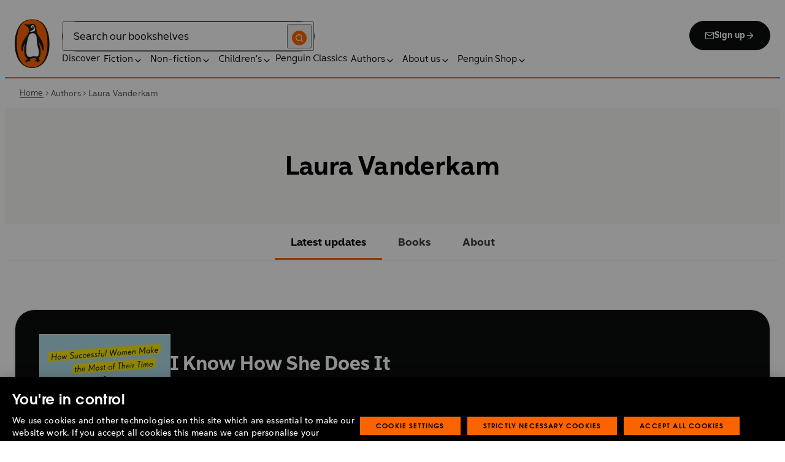

--- FILE ---
content_type: text/html; charset=utf-8
request_url: https://www.penguin.co.uk/authors/72036/laura-vanderkam
body_size: 32665
content:
<!DOCTYPE html><html lang="en"><head><meta charSet="utf-8"/><meta name="viewport" content="width=device-width"/><title>Laura Vanderkam</title><meta name="description" content="LAURA VANDERKAM is the author of What the Most Successful People Do Before Breakfast, All The Money In The World, 168 Hours, and Grindhopping. She is a frequent contributor to Fast Company&#x27;s website, and a member of USA Today&#x27;s Board of Contributors. Her work has also appeared in The Wall Street Journal, City Journal, Scientific American, Reader&#x27;s Digest, Prevention and other publications. She lives with her husband and three children outside Philadelphia."/><meta name="robots" content="index,follow"/><link href="https://www.penguin.co.uk/authors/72036/laura-vanderkam" rel="canonical"/><meta property="og:title" content="Laura Vanderkam"/><meta property="og:type" content="profile"/><meta property="og:url" content="https://www.penguin.co.uk/authors/72036/laura-vanderkam"/><meta property="og:image" content="https://www.penguin.co.uk/images/logo-penguin-default.png"/><meta property="og:image:width" content="560"/><meta property="og:image:height" content="840"/><meta property="article:modified_time" content="2025-11-05T09:04:33+00:00"/><meta name="twitter:card" content="summary_large_image"/><meta name="authorName" content="Laura Vanderkam"/><meta name="authorPagePath" content="https://www.penguin.co.uk/authors/72036/laura-vanderkam"/><meta name="biography" content="LAURA VANDERKAM is the author of What the Most Successful People Do Before Breakfast, All The Money In The World, 168 Hours, and Grindhopping. She is a frequent contributor to Fast Company&#x27;s website, and a member of USA Today&#x27;s Board of Contributors. Her work has also appeared in The Wall Street Journal, City Journal, Scientific American, Reader&#x27;s Digest, Prevention and other publications. She lives with her husband and three children outside Philadelphia."/><meta name="contributorId" content="72036"/><meta name="searchTemplate" content="author"/><meta name="template" content="author-page-template"/><link rel="preload" href="/fonts/Avenir-Next-LT-W01-Regular.woff2" as="font" type="font/woff2" crossorigin="anonymous"/><link rel="preload" href="/fonts/Avenir-Next-LT-W01-Medium.woff2" as="font" type="font/woff2" crossorigin="anonymous"/><link rel="preload" href="/fonts/Avenir-Next-LT-W01-Demi-Bold.woff2" as="font" type="font/woff2" crossorigin="anonymous"/><link rel="preload" href="/fonts/ITC-Avant-Garde-Gothic-W01-Medium.woff2" as="font" type="font/woff2" crossorigin="anonymous"/><link rel="preload" href="/fonts/ITC-Avant-Garde-Gothic-W01-Demi-Bold.woff2" as="font" type="font/woff2" crossorigin="anonymous"/><link rel="apple-touch-icon" sizes="180x180" href="/apple-touch-icon.png"/><link rel="icon" type="image/png" sizes="32x32" href="/favicon-32x32.png"/><link rel="icon" type="image/png" sizes="16x16" href="/favicon-16x16.png"/><link rel="manifest" href="/site.webmanifest" crossorigin="use-credentials"/><meta name="next-head-count" content="29"/><link data-next-font="" rel="preconnect" href="/" crossorigin="anonymous"/><script id="script-alloy-prehiding" data-nscript="beforeInteractive">!function(e,a,n,t){var i=e.head;if(i){if (a) return;var o=e.createElement('style');o.id='alloy-prehiding',o.innerText=n,i.appendChild(o),setTimeout(function(){o.parentNode&&o.parentNode.removeChild(o)},t)}}(document, document.location.href.indexOf('adobe_authoring_enabled') !== -1, '.personalization-container { opacity: 0 !important }', 3000);</script><link rel="preload" href="/_next/static/css/6801c10005d8b73a.css" as="style"/><link rel="stylesheet" href="/_next/static/css/6801c10005d8b73a.css" data-n-g=""/><link rel="preload" href="/_next/static/css/2b19a3ea482e879e.css" as="style"/><link rel="stylesheet" href="/_next/static/css/2b19a3ea482e879e.css" data-n-p=""/><link rel="preload" href="/_next/static/css/815f58dbc43dca5c.css" as="style"/><link rel="stylesheet" href="/_next/static/css/815f58dbc43dca5c.css" data-n-p=""/><link rel="preload" href="/_next/static/css/f809ca1654bb3ef2.css" as="style"/><link rel="stylesheet" href="/_next/static/css/f809ca1654bb3ef2.css" data-n-p=""/><link rel="preload" href="/_next/static/css/384b088aec3548b2.css" as="style"/><link rel="stylesheet" href="/_next/static/css/384b088aec3548b2.css" data-n-p=""/><noscript data-n-css=""></noscript><script defer="" nomodule="" src="/_next/static/chunks/polyfills-42372ed130431b0a.js"></script><script id="script-OtAutoBlock" src="https://cdn-ukwest.onetrust.com/consent/019adf71-9a5d-7b26-a54e-844548020da6/OtAutoBlock.js" defer="" data-nscript="beforeInteractive"></script><script id="script-otSDKStub" src="https://cdn-ukwest.onetrust.com/scripttemplates/otSDKStub.js" data-domain-script="019adf71-9a5d-7b26-a54e-844548020da6" defer="" data-nscript="beforeInteractive"></script><script id="script-new-relic-monitoring" src="/newrelicmonitoring.min.js" defer="" data-nscript="beforeInteractive"></script><script id="last-event-service-script" src="https://www.everestjs.net/static/le/last-event-tag-latest.min.js" defer="" data-nscript="beforeInteractive">
          if(&quot;undefined&quot; != typeof AdCloudEvent)
          stitchId = AdCloudEvent(&quot;16C821ED5433E9ED0A4C98A1@AdobeOrg&quot;, &quot;randomhouseglobalprod&quot;).generateRandomId();
        </script><script src="/_next/static/chunks/webpack-1f6df0d317deb43e.js" defer=""></script><script src="/_next/static/chunks/framework-945b357d4a851f4b.js" defer=""></script><script src="/_next/static/chunks/main-263dcd96f5202c52.js" defer=""></script><script src="/_next/static/chunks/pages/_app-c2d3a71701e98725.js" defer=""></script><script src="/_next/static/chunks/1219-4b7f22c858ea7567.js" defer=""></script><script src="/_next/static/chunks/3577-eb0c1b303aa813bc.js" defer=""></script><script src="/_next/static/chunks/8965-e0325ce5408c86d6.js" defer=""></script><script src="/_next/static/chunks/8837-2dd78f5dc77f1e8d.js" defer=""></script><script src="/_next/static/chunks/5300-cea317c7f19fedb1.js" defer=""></script><script src="/_next/static/chunks/6080-f4ea9c81d1cb707c.js" defer=""></script><script src="/_next/static/chunks/4028-98ac2e27e2228b33.js" defer=""></script><script src="/_next/static/chunks/8701-a9328602a24d6708.js" defer=""></script><script src="/_next/static/chunks/pages/authors/%5B...args%5D-bbc26442e8d9052a.js" defer=""></script><script src="/_next/static/6HMH-dL1I2agWXcr6y0EM/_buildManifest.js" defer=""></script><script src="/_next/static/6HMH-dL1I2agWXcr6y0EM/_ssgManifest.js" defer=""></script></head><body><div id="__next"><div class="" aria-hidden="false" tabindex="0"><a class="skip-link" href="/authors/72036/laura-vanderkam#main">Skip to Content</a><header class="Page_header__n_TzP SiteHeader_wrapper__FJMJ3"><div class="SiteHeader_container__SWf9N container_full__wdr7R"><a class="SiteHeader_logo__rW1jl theme_focus__EXHhZ" tabindex="0" aria-label="Home" role="link" data-track-exclude="true" href="/"><svg fill="none" viewBox="0 0 67 95" xmlns="http://www.w3.org/2000/svg" xmlns:xlink="http://www.w3.org/1999/xlink" role="img" focusable="false" aria-hidden="true"><title>Penguin Logo</title><mask id="logo-penguin_svg__a" height="95" maskUnits="userSpaceOnUse" width="67" x="0" y="0"><path clip-rule="evenodd" d="m0 .558594h66.7984v94.008406h-66.7984z" fill="#fff" fill-rule="evenodd"></path></mask><g mask="url(#logo-penguin_svg__a)"><path clip-rule="evenodd" d="m33.3186.558669c-31.97969.066441-33.3314149 39.947031-33.31857324 47.269631.04075834 22.2233 9.09245324 46.7878 33.48997324 46.7386 24.3902-.0458 33.3464-24.7967 33.3085-47.0189-.0145-7.3248-1.5064-47.052423-33.4799-46.989331" fill="#1c1c1b" fill-rule="evenodd"></path></g><g clip-rule="evenodd" fill-rule="evenodd"><path d="m33.4897 93.2297c-23.172.0474-29.42754-24.5974-29.46774-45.7069-.01284-6.9568-1.18478-45.80227 29.19134-45.86257 30.3745-.06198 29.5381 38.98727 29.561 45.94577.0379 21.1179-6.1071 45.5868-29.2846 45.6237" fill="#1c1c1b"></path><path d="m33.4897 93.2297c-23.172.0474-29.42754-24.5974-29.46774-45.7069-.01284-6.9568-1.18478-45.80227 29.19134-45.86257 30.3745-.06198 29.5381 38.98727 29.561 45.94577.0379 21.1179-6.1071 45.5868-29.2846 45.6237" fill="#ff6401"></path><path d="m48.7713 36.896c-2.7196-4.3411-6.5414-9.4655-6.9685-14.7339-.2663-3.3103-.0715-7.0093-2.2981-9.7368-.6499-.7995-1.5606-1.5298-2.4684-2.001-.9754-.50588-2.2205-.8286-3.3243-.8286-1.0329 0-2.072.16136-3.0591.4601-1.1725.3534-2.3339.771-3.551.9419-1.4098.1965-2.5438.1256-3.9173-.1798-.8191-.1831-1.0441-.2473-1.8632-.4243-.4522-.0983-1.6783-.45452-2.0691-.0721-.9241.9269 1.0357 2.0469 1.6242 2.4645 1.2841.9313 1.8145 1.2423 3.039 2.2948 1.651 1.436 2.9642 3.1451 3.47 5.2835.1429.6158.1915 1.2428.1971 1.8832.1228 9.2321-15.2872 18.2972-15.0767 34.6508.0715 5.7849 3.1591 6.7346 3.1217 3.5286-.0542-3.8089 1.2986-7.9233 2.7006-11.4547.325-.8158 1.3612-1.0614 1.129.3534-.3613 2.2389-1.2814 6.1143-1.1954 12.4318.0139 1.5243.1111 3.0619.3249 4.5778.1798 1.2094.4456 2.4142.7962 3.5962.297.9905.6829 1.9447 1.1613 2.8554.3892.7196.8364 1.4075 1.3641 2.0312.5142.6141 1.0686 1.0658 1.6906 1.5533.3612.2886.7699.5376.9441.9977.2513.6605-.6019.9291-1.0468 1.134-.4908.2205-.9202.4678-1.3842.6945-.6649.3227-1.3271.6706-1.9748 1.0263-.3964.2278-.8486.3612-1.2328.6281-.3796.2456-.5739.6599.0229.7481.268.0514.5583-.0251.8392-.0402.4651-.0145.9642-.0798 1.4092.0916.6041.2384.574.8169.5969 1.3791.0251.6119.4444.8096.9899.6611.6214-.1765 1.0586-.6589 1.5432-1.062.3546-.297.7449-.6041 1.153-.8135.8336-.4159 1.8269-.2764 2.7224-.2334.4942.0263 1.1954.2373 1.5985-.1658.4104-.4165.1134-1.1211-.0686-1.575-.1681-.4361-.3786-.8537-.5935-1.268-.1-.1899-.2373-.359-.3222-.555-.3451-.8062 2.4561-1.412 2.8598-1.5298 1.364-.3635 2.79-.6885 4.1914-.7985 1.3355-.1178 2.8062-.1256 4.0635.3959.5422.2256.9821.6097 1.3389 1.0642.2055.2484.6711 1.0011.2563 1.3076-.6471.4735-1.3205.8833-1.9436 1.3836-.3992.3076-.7811.6303-1.1211 1.0167-.2535.2814-.3222.7872.1921.7554.6811-.0313 1.3634-.0687 2.039-.072.4858-.0023 1.0111.067 1.4221.3428.665.4545.8107 1.4249 1.5639 1.7956.2077.105.4651.105.6901.0363.4941-.1536.7219-.665.9882-1.0642.2451-.3557.4908-.7135.8822-.9291.2412-.1323.5187-.1837.7956-.1837.4964 0 .9955.009 1.4919.0603.3936.0514.9285.2334 1.2763-.0318.6555-.5103-1.0736-1.6465-1.4215-1.8659-.7878-.4914-1.9145-1.0106-2.1624-2.0257-.2836-1.1909.2965-2.4321.8006-3.4801.5254-1.1122 1.2412-2.1306 1.6471-3.3008.3847-1.0709.6711-2.1865.8342-3.3193.8632-6.1841-.5751-12.7657-2.3785-18.6696-.2161-.7063-.4869-1.4103-.7013-2.1166-.3121-1.1156.7699-1.3796 1.3244-.297.5276 1.0468 3.9893 7.7016 5.0021 12.6468.637 3.1573 3.0116 3.2824 2.9424-2.3126-.0921-8.1115-3.1473-13.9695-6.8977-19.9314" fill="#1c1c1b"></path><path d="m45.9142 61.3073c.4193 4.0809.8716 11.1209-4.1115 11.3599-1.3205.0631-2.9626-.8604-5.4086-.6957-4.1495.2853-5.3851 1.8754-8.7753 1.2669-1.9425-.3445-3.3752-1.4417-4.1914-3.3216-.9258-2.1395-1.005-4.5627-1.1536-6.8602-.1563-2.565-.1563-5.1518-.0055-7.7195.1144-1.8554.3076-3.7068.5533-5.5532.4059-3.0625 1.0563-6.0842 1.7548-9.0902.6114-2.6482 1.2535-5.3042 2.3975-7.7927.8392-1.8146 2.0842-3.5638 3.9323-4.4896 2.0134-1.0066 4.8318-1.0809 6.8128-.0681 4.4851 2.3004 4.3746 7.6531 4.5175 12.0025.1133 3.3506.5276 6.7927 1.1362 10.088.6639 3.6621 2.1546 7.1483 2.5415 10.8735" fill="#fff"></path><path d="m38.6603 16.4264c.919 1.0754.862 5.5158-.6444 7.0535-.8771.9017-2.3667 1.0184-3.5387 1.1853-1.2987.1843-2.5689.4701-3.8502.7895-1.2206.2976-1.1357-.9922.0379-1.9151 1.7549-1.3752 6.1584-1.9854 7.2198-7.1132.0369-.1943.2513-.6141.7756 0" fill="#fff"></path><path d="m32.2771 17.59c1.2261.7995 2.9815.2825 3.915-1.1558.9336-1.4382.6957-3.25-.5371-4.0501-1.2289-.7951-2.9871-.2792-3.9234 1.1569-.9307 1.4299-.6879 3.2467.5455 4.049" fill="#fff"></path><path d="m33.4357 14.7944c.4534-.6751 1.2669-.9224 1.809-.555.5327.3685.5969 1.2104.1363 1.8877-.4584.6728-1.2663.9212-1.8035.5561-.5427-.3707-.6018-1.2161-.1418-1.8888" fill="#1c1c1b"></path></g></svg></a><div class="SiteHeader_right-wrapper__Hb_4M"><div class="SiteHeader_search-bar__HTc_Q"><div class="SiteHeader_form-wrapper__uz6FD"><div class="SiteHeader_form-inner-wrapper__hV26U"><form class="SiteHeader_form__oAJsD" name="search-form" action="/search-results" method="GET"><label class="screen-reader-text" for="header-search-input">Search</label><input class="SiteHeader_input__h7Dj2" id="header-search-input" type="search" autoCorrect="off" autoCapitalize="none" spellcheck="false" name="q" placeholder="Search our bookshelves" aria-autocomplete="list" aria-haspopup="true" aria-controls="search-dropdown" value=""/><button type="submit" class="SiteHeader_search-icon__EIDe1" aria-label="Search"><svg width="40" height="40" viewBox="0 0 40 40" fill="none" xmlns="http://www.w3.org/2000/svg" focusable="false" aria-hidden="true"><circle cx="20" cy="20" r="20" fill="#FA6400"></circle><path fill-rule="evenodd" clip-rule="evenodd" d="M19 12a7 7 0 1 0 4.856 12.041 1 1 0 0 1 .185-.185A7 7 0 0 0 19 12m7.032 12.618A9 9 0 1 0 19 28a8.96 8.96 0 0 0 5.618-1.968l3.675 3.675a1 1 0 0 0 1.414-1.414z" fill="#fff"></path></svg></button></form></div></div><a class="SiteHeader_signup-icon-button__IFKJx" tabindex="0" aria-label="Signup" role="link" href="/discover/newsletters/penguin"><svg width="16" height="16" viewBox="0 0 16 16" fill="none" xmlns="http://www.w3.org/2000/svg" focusable="false" aria-hidden="true"><path fill-rule="evenodd" clip-rule="evenodd" d="m2.071 3.703 5.93 4.15 5.928-4.15a.67.67 0 0 0-.596-.37H2.667a.67.67 0 0 0-.596.37m11.93 1.577-5.62 3.933a.67.67 0 0 1-.764 0L2 5.28V12a.67.67 0 0 0 .667.667h10.666A.67.67 0 0 0 14 12zM.666 4c0-1.102.898-2 2-2h10.666c1.102 0 2 .898 2 2v8c0 1.101-.898 2-2 2H2.667c-1.102 0-2-.899-2-2z" fill="#fff"></path></svg> <!-- -->Sign up<svg width="16" height="16" viewBox="0 0 16 16" fill="none" xmlns="http://www.w3.org/2000/svg" focusable="false" aria-hidden="true"><path fill-rule="evenodd" clip-rule="evenodd" d="M7.529 2.862c.26-.26.682-.26.942 0l4.667 4.667c.26.26.26.682 0 .942l-4.667 4.667a.667.667 0 1 1-.942-.943l3.528-3.528H3.333a.667.667 0 0 1 0-1.334h7.724L7.53 3.805a.667.667 0 0 1 0-.943" fill="currentColor"></path></svg></a></div><nav aria-label="Main" class="Nav_nav__6Jhmc"><a class="Nav_menu-button__FfaoR theme_focus__EXHhZ" type="button" aria-label="Signup" href="/discover/newsletters/penguin"><svg width="16" height="16" viewBox="0 0 16 16" fill="none" xmlns="http://www.w3.org/2000/svg" focusable="false" aria-hidden="true"><path fill-rule="evenodd" clip-rule="evenodd" d="m2.071 3.703 5.93 4.15 5.928-4.15a.67.67 0 0 0-.596-.37H2.667a.67.67 0 0 0-.596.37m11.93 1.577-5.62 3.933a.67.67 0 0 1-.764 0L2 5.28V12a.67.67 0 0 0 .667.667h10.666A.67.67 0 0 0 14 12zM.666 4c0-1.102.898-2 2-2h10.666c1.102 0 2 .898 2 2v8c0 1.101-.898 2-2 2H2.667c-1.102 0-2-.899-2-2z" fill="#fff"></path></svg><div class="Nav_menu-text__ENsQq">Sign up</div></a><button type="button" aria-label="Menu" aria-expanded="false" class="Nav_menu-button__FfaoR theme_focus__EXHhZ"><svg width="25" height="24" viewBox="0 0 25 24" fill="none" xmlns="http://www.w3.org/2000/svg" focusable="false" aria-hidden="true"><path fill-rule="evenodd" clip-rule="evenodd" d="M2.5 6a1 1 0 0 1 1-1h18a1 1 0 1 1 0 2h-18a1 1 0 0 1-1-1m0 6a1 1 0 0 1 1-1h18a1 1 0 1 1 0 2h-18a1 1 0 0 1-1-1m0 6a1 1 0 0 1 1-1h18a1 1 0 1 1 0 2h-18a1 1 0 0 1-1-1" fill="#3B3B3B"></path></svg><div class="Nav_menu-text__ENsQq">Menu</div></button><ul role="list" class="Nav_menu__kBa6x" aria-hidden="true"><li class="NavItem_root__CjezV"><a class="NavItem_nav-item__UhNYV class-one class-two" id="cG9zdDozMzMyMg" data-track-exclude="true" href="/discover">Discover</a></li><li class="NavItem_root__CjezV"><button type="button" class="NavItem_nav-item__UhNYV" aria-expanded="false" id="cG9zdDo3ODg0OA" aria-label="Fiction"><span class="">Fiction</span><svg width="16" height="16" viewBox="0 0 16 16" fill="none" xmlns="http://www.w3.org/2000/svg" focusable="false" aria-hidden="true"><path fill-rule="evenodd" clip-rule="evenodd" d="M7.529 2.862c.26-.26.682-.26.942 0l4.667 4.667c.26.26.26.682 0 .942l-4.667 4.667a.667.667 0 1 1-.942-.943l3.528-3.528H3.333a.667.667 0 0 1 0-1.334h7.724L7.53 3.805a.667.667 0 0 1 0-.943" fill="currentColor"></path></svg><div class="NavItem_chevron-icon__JiWH1 "><svg width="16" height="16" viewBox="0 0 16 16" fill="none" xmlns="http://www.w3.org/2000/svg" focusable="false" aria-hidden="true"><path fill-rule="evenodd" clip-rule="evenodd" d="M7.529 5.529c.26-.26.682-.26.942 0l4 4a.667.667 0 1 1-.943.942L8 6.943 4.47 10.47a.667.667 0 1 1-.942-.942z" fill="#0B0C0C"></path></svg></div></button></li><li class="NavItem_root__CjezV"><button type="button" class="NavItem_nav-item__UhNYV" aria-expanded="false" id="cG9zdDo3ODc5Mw" aria-label="Non-fiction"><span class="">Non-fiction</span><svg width="16" height="16" viewBox="0 0 16 16" fill="none" xmlns="http://www.w3.org/2000/svg" focusable="false" aria-hidden="true"><path fill-rule="evenodd" clip-rule="evenodd" d="M7.529 2.862c.26-.26.682-.26.942 0l4.667 4.667c.26.26.26.682 0 .942l-4.667 4.667a.667.667 0 1 1-.942-.943l3.528-3.528H3.333a.667.667 0 0 1 0-1.334h7.724L7.53 3.805a.667.667 0 0 1 0-.943" fill="currentColor"></path></svg><div class="NavItem_chevron-icon__JiWH1 "><svg width="16" height="16" viewBox="0 0 16 16" fill="none" xmlns="http://www.w3.org/2000/svg" focusable="false" aria-hidden="true"><path fill-rule="evenodd" clip-rule="evenodd" d="M7.529 5.529c.26-.26.682-.26.942 0l4 4a.667.667 0 1 1-.943.942L8 6.943 4.47 10.47a.667.667 0 1 1-.942-.942z" fill="#0B0C0C"></path></svg></div></button></li><li class="NavItem_root__CjezV"><button type="button" class="NavItem_nav-item__UhNYV" aria-expanded="false" id="cG9zdDo3ODgwNg" aria-label="Children&#x27;s"><span class="">Children's</span><svg width="16" height="16" viewBox="0 0 16 16" fill="none" xmlns="http://www.w3.org/2000/svg" focusable="false" aria-hidden="true"><path fill-rule="evenodd" clip-rule="evenodd" d="M7.529 2.862c.26-.26.682-.26.942 0l4.667 4.667c.26.26.26.682 0 .942l-4.667 4.667a.667.667 0 1 1-.942-.943l3.528-3.528H3.333a.667.667 0 0 1 0-1.334h7.724L7.53 3.805a.667.667 0 0 1 0-.943" fill="currentColor"></path></svg><div class="NavItem_chevron-icon__JiWH1 "><svg width="16" height="16" viewBox="0 0 16 16" fill="none" xmlns="http://www.w3.org/2000/svg" focusable="false" aria-hidden="true"><path fill-rule="evenodd" clip-rule="evenodd" d="M7.529 5.529c.26-.26.682-.26.942 0l4 4a.667.667 0 1 1-.943.942L8 6.943 4.47 10.47a.667.667 0 1 1-.942-.942z" fill="#0B0C0C"></path></svg></div></button></li><li class="NavItem_root__CjezV"><a class="NavItem_nav-item__UhNYV" id="cG9zdDo4MTIyNA" data-track-exclude="true" href="/penguin-classics">Penguin Classics</a></li><li class="NavItem_root__CjezV"><button type="button" class="NavItem_nav-item__UhNYV" aria-expanded="false" id="cG9zdDozMzM2NA" aria-label="Authors"><span class="">Authors</span><svg width="16" height="16" viewBox="0 0 16 16" fill="none" xmlns="http://www.w3.org/2000/svg" focusable="false" aria-hidden="true"><path fill-rule="evenodd" clip-rule="evenodd" d="M7.529 2.862c.26-.26.682-.26.942 0l4.667 4.667c.26.26.26.682 0 .942l-4.667 4.667a.667.667 0 1 1-.942-.943l3.528-3.528H3.333a.667.667 0 0 1 0-1.334h7.724L7.53 3.805a.667.667 0 0 1 0-.943" fill="currentColor"></path></svg><div class="NavItem_chevron-icon__JiWH1 "><svg width="16" height="16" viewBox="0 0 16 16" fill="none" xmlns="http://www.w3.org/2000/svg" focusable="false" aria-hidden="true"><path fill-rule="evenodd" clip-rule="evenodd" d="M7.529 5.529c.26-.26.682-.26.942 0l4 4a.667.667 0 1 1-.943.942L8 6.943 4.47 10.47a.667.667 0 1 1-.942-.942z" fill="#0B0C0C"></path></svg></div></button></li><li class="NavItem_root__CjezV"><button type="button" class="NavItem_nav-item__UhNYV" aria-expanded="false" id="cG9zdDozMzM4Mw" aria-label="About us"><span class="">About us</span><svg width="16" height="16" viewBox="0 0 16 16" fill="none" xmlns="http://www.w3.org/2000/svg" focusable="false" aria-hidden="true"><path fill-rule="evenodd" clip-rule="evenodd" d="M7.529 2.862c.26-.26.682-.26.942 0l4.667 4.667c.26.26.26.682 0 .942l-4.667 4.667a.667.667 0 1 1-.942-.943l3.528-3.528H3.333a.667.667 0 0 1 0-1.334h7.724L7.53 3.805a.667.667 0 0 1 0-.943" fill="currentColor"></path></svg><div class="NavItem_chevron-icon__JiWH1 "><svg width="16" height="16" viewBox="0 0 16 16" fill="none" xmlns="http://www.w3.org/2000/svg" focusable="false" aria-hidden="true"><path fill-rule="evenodd" clip-rule="evenodd" d="M7.529 5.529c.26-.26.682-.26.942 0l4 4a.667.667 0 1 1-.943.942L8 6.943 4.47 10.47a.667.667 0 1 1-.942-.942z" fill="#0B0C0C"></path></svg></div></button></li><li class="NavItem_root__CjezV"><button type="button" class="NavItem_nav-item__UhNYV" aria-expanded="false" id="cG9zdDozMzQyNA" aria-label="Penguin Shop"><span class="">Penguin Shop</span><svg width="16" height="16" viewBox="0 0 16 16" fill="none" xmlns="http://www.w3.org/2000/svg" focusable="false" aria-hidden="true"><path fill-rule="evenodd" clip-rule="evenodd" d="M7.529 2.862c.26-.26.682-.26.942 0l4.667 4.667c.26.26.26.682 0 .942l-4.667 4.667a.667.667 0 1 1-.942-.943l3.528-3.528H3.333a.667.667 0 0 1 0-1.334h7.724L7.53 3.805a.667.667 0 0 1 0-.943" fill="currentColor"></path></svg><div class="NavItem_chevron-icon__JiWH1 "><svg width="16" height="16" viewBox="0 0 16 16" fill="none" xmlns="http://www.w3.org/2000/svg" focusable="false" aria-hidden="true"><path fill-rule="evenodd" clip-rule="evenodd" d="M7.529 5.529c.26-.26.682-.26.942 0l4 4a.667.667 0 1 1-.943.942L8 6.943 4.47 10.47a.667.667 0 1 1-.942-.942z" fill="#0B0C0C"></path></svg></div></button></li></ul></nav></div></div><div class="SiteHeader_mobile-menu__5_qK1"><div class="container-wrapper SiteHeader_container-wrapper__B5_qv"><div class="SiteHeader_form-wrapper__uz6FD"><div class="SiteHeader_form-inner-wrapper__hV26U"><form class="SiteHeader_form__oAJsD" name="search-form" action="/search-results" method="GET"><label class="screen-reader-text" for="header-search-input">Search</label><input class="SiteHeader_input__h7Dj2" id="header-search-input" type="search" autoCorrect="off" autoCapitalize="none" spellcheck="false" name="q" placeholder="Search our bookshelves" aria-autocomplete="list" aria-haspopup="true" aria-controls="search-dropdown" value=""/><button type="submit" class="SiteHeader_search-icon__EIDe1" aria-label="Search"><svg width="40" height="40" viewBox="0 0 40 40" fill="none" xmlns="http://www.w3.org/2000/svg" focusable="false" aria-hidden="true"><circle cx="20" cy="20" r="20" fill="#FA6400"></circle><path fill-rule="evenodd" clip-rule="evenodd" d="M19 12a7 7 0 1 0 4.856 12.041 1 1 0 0 1 .185-.185A7 7 0 0 0 19 12m7.032 12.618A9 9 0 1 0 19 28a8.96 8.96 0 0 0 5.618-1.968l3.675 3.675a1 1 0 0 0 1.414-1.414z" fill="#fff"></path></svg></button></form></div></div></div></div></header><section class="BreadCrumbs_wrapper__cVI34 fullwidth-wrapper"><div class="container-wrapper"><ul class="BreadCrumbs_list__WUOzs" role="list"><li><a class="BreadCrumbs_hoverlink__sMwxy" href="/">Home</a></li><li class="BreadCrumbs_separator__cqhe7"><svg width="12" height="13" viewBox="0 0 12 13" fill="none" xmlns="http://www.w3.org/2000/svg" focusable="false" aria-hidden="true" class="BreadCrumbs_arrow-left__7Gjc6"><path fill-rule="evenodd" clip-rule="evenodd" d="M4.146 3.566a.5.5 0 0 1 .708 0l3 3a.5.5 0 0 1 0 .708l-3 3a.5.5 0 0 1-.708-.708L6.793 6.92 4.146 4.274a.5.5 0 0 1 0-.708" fill="#4D4D4D"></path></svg></li><li><span class="">Authors</span></li><li class="BreadCrumbs_separator__cqhe7"><svg width="12" height="13" viewBox="0 0 12 13" fill="none" xmlns="http://www.w3.org/2000/svg" focusable="false" aria-hidden="true" class="BreadCrumbs_arrow-left__7Gjc6"><path fill-rule="evenodd" clip-rule="evenodd" d="M4.146 3.566a.5.5 0 0 1 .708 0l3 3a.5.5 0 0 1 0 .708l-3 3a.5.5 0 0 1-.708-.708L6.793 6.92 4.146 4.274a.5.5 0 0 1 0-.708" fill="#4D4D4D"></path></svg></li><li><span class="">Laura Vanderkam</span></li></ul></div><script type="application/ld+json">{"@context":"https://schema.org","@type":"BreadcrumbList","itemListElement":[{"@type":"ListItem","position":1,"name":"Home","item":"https://www.penguin.co.uk/"},{"@type":"ListItem","position":2,"name":"Authors","item":""},{"@type":"ListItem","position":3,"name":"Laura Vanderkam","item":"https://www.penguin.co.uk/authors/72036/laura-vanderkam"}]}</script></section><main id="main" class="Page_main__2fhwn post-type-prhuk-authors"><div class="authors_wrapper__Cy9FB"><header class="authors_authorpagehead__O_46W"><h1 class="authors_authorname__lczDD">Laura Vanderkam</h1></header><div><section class="AnchorMenu_wrapper__4iPKD fullwidth-wrapper"><div class="AnchorMenu_row__2nhN6"><nav class="AnchorMenu_anchor-menu__m_qW6 container-wrapper"><div class="AnchorMenu_container__47xni"><a class="AnchorMenu_menu-link__Rbd_v AnchorMenu_active__2kNjU" tabindex="0" aria-current="page" href="/authors/72036/laura-vanderkam#featuredbook">Latest updates</a><a class="AnchorMenu_menu-link__Rbd_v " tabindex="0" href="/authors/72036/laura-vanderkam#books">Books</a><a class="AnchorMenu_menu-link__Rbd_v " tabindex="0" href="/authors/72036/laura-vanderkam#about">About</a></div></nav></div></section></div><section class="block-content"><section class="authors_sectiontopmargin__ylVEg" id="featuredbook" data-anchor-label="Latest Updates"><div class="authors_container__A3Tp2 container_full__wdr7R"><div class="SpotlightBookCard_loading-wrapper__CDM6v"><div class="Loading_container__95KL0"></div></div></div></section><section class="authors_reviewsection__LzFFT authors_sectiontopmargin__ylVEg" id="praise" data-anchor-label="Praise"><section class="ReviewCarousel_wrapper__OpLli ReviewCarousel_review-slider___VORt fullwidth-wrapper carousel-content"><h2 class="section-heading ReviewCarousel_content-heading__ZG2Wm">Praise for <span>I Know How She Does It </span></h2><button type="button" class="skip-link " aria-label="Skip over carousel">Skip over carousel</button><div class="Looper_wrapper__GcZ6u Looper_reviewcarousel__CjO7h" role="group" aria-roledescription="carousel"><div class="Looper_track__tIpdj" style="opacity:0;transform:translateX(-0px);transition:none"><div id="block-0-card-1" class="Looper_item__Qe_yr"><div class="ReviewCard_review-wrapper__WMyZT"><div class="ReviewCard_review-content-wrapper__hqT4s"><svg width="49" height="40" viewBox="0 0 49 40" fill="none" xmlns="http://www.w3.org/2000/svg" focusable="false" aria-hidden="true" class="ReviewCard_quote___1ffp"><path d="M19.168 40H0V18.978C0 8.321 6.485.146 19.024 0v9.781c-6.486 1.314-8.36 3.066-8.36 10.803h8.504zM49 40H29.832V18.978C29.832 8.321 36.318.146 48.856 0v9.781c-6.485 1.314-8.359 3.066-8.359 10.803H49z" fill="currentColor"></path></svg><blockquote class="ReviewCard_review-content__WCdR3"><h2 class="ReviewCard_review-text__AJz_D">An interesting, heartening read about successful working parents</h2><cite class="ReviewCard_review-source__z0U6j">Lauren Laverne</cite></blockquote></div></div></div><div id="block-1-card-2" class="Looper_item__Qe_yr"><div class="ReviewCard_review-wrapper__WMyZT"><div class="ReviewCard_review-content-wrapper__hqT4s"><svg width="49" height="40" viewBox="0 0 49 40" fill="none" xmlns="http://www.w3.org/2000/svg" focusable="false" aria-hidden="true" class="ReviewCard_quote___1ffp"><path d="M19.168 40H0V18.978C0 8.321 6.485.146 19.024 0v9.781c-6.486 1.314-8.36 3.066-8.36 10.803h8.504zM49 40H29.832V18.978C29.832 8.321 36.318.146 48.856 0v9.781c-6.485 1.314-8.359 3.066-8.359 10.803H49z" fill="currentColor"></path></svg><blockquote class="ReviewCard_review-content__WCdR3"><h2 class="ReviewCard_review-text__AJz_D">The most positive take on work and family I've read in a long time</h2><cite class="ReviewCard_review-source__z0U6j">New York Times</cite></blockquote></div></div></div><div id="block-2-card-3" class="Looper_item__Qe_yr"><div class="ReviewCard_review-wrapper__WMyZT"><div class="ReviewCard_review-content-wrapper__hqT4s"><svg width="49" height="40" viewBox="0 0 49 40" fill="none" xmlns="http://www.w3.org/2000/svg" focusable="false" aria-hidden="true" class="ReviewCard_quote___1ffp"><path d="M19.168 40H0V18.978C0 8.321 6.485.146 19.024 0v9.781c-6.486 1.314-8.36 3.066-8.36 10.803h8.504zM49 40H29.832V18.978C29.832 8.321 36.318.146 48.856 0v9.781c-6.485 1.314-8.359 3.066-8.359 10.803H49z" fill="currentColor"></path></svg><blockquote class="ReviewCard_review-content__WCdR3"><h2 class="ReviewCard_review-text__AJz_D">Game-changing</h2><cite class="ReviewCard_review-source__z0U6j">Good Housekeeping</cite></blockquote></div></div></div><div id="block-3-card-4" class="Looper_item__Qe_yr active-item"><div class="ReviewCard_review-wrapper__WMyZT"><div class="ReviewCard_review-content-wrapper__hqT4s"><svg width="49" height="40" viewBox="0 0 49 40" fill="none" xmlns="http://www.w3.org/2000/svg" focusable="false" aria-hidden="true" class="ReviewCard_quote___1ffp"><path d="M19.168 40H0V18.978C0 8.321 6.485.146 19.024 0v9.781c-6.486 1.314-8.36 3.066-8.36 10.803h8.504zM49 40H29.832V18.978C29.832 8.321 36.318.146 48.856 0v9.781c-6.485 1.314-8.359 3.066-8.359 10.803H49z" fill="currentColor"></path></svg><blockquote class="ReviewCard_review-content__WCdR3"><h2 class="ReviewCard_review-text__AJz_D">An interesting, heartening read about successful working parents</h2><cite class="ReviewCard_review-source__z0U6j">Lauren Laverne</cite></blockquote></div></div></div><div id="block-4-card-5" class="Looper_item__Qe_yr"><div class="ReviewCard_review-wrapper__WMyZT"><div class="ReviewCard_review-content-wrapper__hqT4s"><svg width="49" height="40" viewBox="0 0 49 40" fill="none" xmlns="http://www.w3.org/2000/svg" focusable="false" aria-hidden="true" class="ReviewCard_quote___1ffp"><path d="M19.168 40H0V18.978C0 8.321 6.485.146 19.024 0v9.781c-6.486 1.314-8.36 3.066-8.36 10.803h8.504zM49 40H29.832V18.978C29.832 8.321 36.318.146 48.856 0v9.781c-6.485 1.314-8.359 3.066-8.359 10.803H49z" fill="currentColor"></path></svg><blockquote class="ReviewCard_review-content__WCdR3"><h2 class="ReviewCard_review-text__AJz_D">The most positive take on work and family I've read in a long time</h2><cite class="ReviewCard_review-source__z0U6j">New York Times</cite></blockquote></div></div></div><div id="block-5-card-6" class="Looper_item__Qe_yr"><div class="ReviewCard_review-wrapper__WMyZT"><div class="ReviewCard_review-content-wrapper__hqT4s"><svg width="49" height="40" viewBox="0 0 49 40" fill="none" xmlns="http://www.w3.org/2000/svg" focusable="false" aria-hidden="true" class="ReviewCard_quote___1ffp"><path d="M19.168 40H0V18.978C0 8.321 6.485.146 19.024 0v9.781c-6.486 1.314-8.36 3.066-8.36 10.803h8.504zM49 40H29.832V18.978C29.832 8.321 36.318.146 48.856 0v9.781c-6.485 1.314-8.359 3.066-8.359 10.803H49z" fill="currentColor"></path></svg><blockquote class="ReviewCard_review-content__WCdR3"><h2 class="ReviewCard_review-text__AJz_D">Game-changing</h2><cite class="ReviewCard_review-source__z0U6j">Good Housekeeping</cite></blockquote></div></div></div><div id="block-6-card-7" class="Looper_item__Qe_yr"><div class="ReviewCard_review-wrapper__WMyZT"><div class="ReviewCard_review-content-wrapper__hqT4s"><svg width="49" height="40" viewBox="0 0 49 40" fill="none" xmlns="http://www.w3.org/2000/svg" focusable="false" aria-hidden="true" class="ReviewCard_quote___1ffp"><path d="M19.168 40H0V18.978C0 8.321 6.485.146 19.024 0v9.781c-6.486 1.314-8.36 3.066-8.36 10.803h8.504zM49 40H29.832V18.978C29.832 8.321 36.318.146 48.856 0v9.781c-6.485 1.314-8.359 3.066-8.359 10.803H49z" fill="currentColor"></path></svg><blockquote class="ReviewCard_review-content__WCdR3"><h2 class="ReviewCard_review-text__AJz_D">An interesting, heartening read about successful working parents</h2><cite class="ReviewCard_review-source__z0U6j">Lauren Laverne</cite></blockquote></div></div></div><div id="block-7-card-8" class="Looper_item__Qe_yr"><div class="ReviewCard_review-wrapper__WMyZT"><div class="ReviewCard_review-content-wrapper__hqT4s"><svg width="49" height="40" viewBox="0 0 49 40" fill="none" xmlns="http://www.w3.org/2000/svg" focusable="false" aria-hidden="true" class="ReviewCard_quote___1ffp"><path d="M19.168 40H0V18.978C0 8.321 6.485.146 19.024 0v9.781c-6.486 1.314-8.36 3.066-8.36 10.803h8.504zM49 40H29.832V18.978C29.832 8.321 36.318.146 48.856 0v9.781c-6.485 1.314-8.359 3.066-8.359 10.803H49z" fill="currentColor"></path></svg><blockquote class="ReviewCard_review-content__WCdR3"><h2 class="ReviewCard_review-text__AJz_D">The most positive take on work and family I've read in a long time</h2><cite class="ReviewCard_review-source__z0U6j">New York Times</cite></blockquote></div></div></div><div id="block-8-card-9" class="Looper_item__Qe_yr"><div class="ReviewCard_review-wrapper__WMyZT"><div class="ReviewCard_review-content-wrapper__hqT4s"><svg width="49" height="40" viewBox="0 0 49 40" fill="none" xmlns="http://www.w3.org/2000/svg" focusable="false" aria-hidden="true" class="ReviewCard_quote___1ffp"><path d="M19.168 40H0V18.978C0 8.321 6.485.146 19.024 0v9.781c-6.486 1.314-8.36 3.066-8.36 10.803h8.504zM49 40H29.832V18.978C29.832 8.321 36.318.146 48.856 0v9.781c-6.485 1.314-8.359 3.066-8.359 10.803H49z" fill="currentColor"></path></svg><blockquote class="ReviewCard_review-content__WCdR3"><h2 class="ReviewCard_review-text__AJz_D">Game-changing</h2><cite class="ReviewCard_review-source__z0U6j">Good Housekeeping</cite></blockquote></div></div></div></div><div class="Looper_controls__DmnvV"><button type="button" class="Looper_prev__NtaUE" aria-label="Previous"><svg width="32" height="32" viewBox="0 0 32 32" fill="none" xmlns="http://www.w3.org/2000/svg" focusable="false" aria-hidden="true"><path fill-rule="evenodd" clip-rule="evenodd" d="M16.943 5.724c.52.52.52 1.365 0 1.886l-7.057 7.057h15.447a1.333 1.333 0 0 1 0 2.667H9.886l7.057 7.057a1.333 1.333 0 1 1-1.886 1.885l-9.333-9.333a1.333 1.333 0 0 1 0-1.886l9.333-9.333c.52-.52 1.365-.52 1.886 0" fill="currentColor"></path></svg></button><div class="Looper_dots__1U_8e"><button type="button" aria-label="Go to slide 1" class="Looper_dot__7n5bn Looper_active-dot__xro3s"></button><button type="button" aria-label="Go to slide 2" class="Looper_dot__7n5bn"></button><button type="button" aria-label="Go to slide 3" class="Looper_dot__7n5bn"></button></div><button type="button" class="Looper_next__cF7qu" aria-label="Next"><svg width="32" height="32" viewBox="0 0 16 16" fill="none" xmlns="http://www.w3.org/2000/svg" focusable="false" aria-hidden="true"><path fill-rule="evenodd" clip-rule="evenodd" d="M7.529 2.862c.26-.26.682-.26.942 0l4.667 4.667c.26.26.26.682 0 .942l-4.667 4.667a.667.667 0 1 1-.942-.943l3.528-3.528H3.333a.667.667 0 0 1 0-1.334h7.724L7.53 3.805a.667.667 0 0 1 0-.943" fill="currentColor"></path></svg></button></div></div></section></section><section class="authors_sectiontopmargin__ylVEg authors_booksection__fMU66" id="books" data-anchor-label="Books"><div class="authors_container__A3Tp2 container_full__wdr7R"><div class="heading-group head-icons"><h2 class="heading-large">Books by <span class="authors_highlighted__MXdWF">Laura Vanderkam</span></h2></div><div class="BookShelf_loading-wrapper__YLBmB"><div class="Loading_container__95KL0"></div></div></div></section><section class="authors_sectiontopmargin__ylVEg" id="authoralert" data-anchor-label="Author Alerts"><div class="authors_container__A3Tp2 container_full__wdr7R"><section class="AuthorAlert_wrapper__pabEl"><form method="post" class="IterableForms_form__h7sBF IterableForms_author-alert__m1xSH" style="min-height:max-content" novalidate=""><legend></legend><button type="submit" class="Button_button__OFOdO Button_small__NyCDp"><div class="Button_wrap__CStL3">Submit</div></button><p class="Forms_legal-text__EVN7J">By signing up, I confirm that I'm over 16. To find out what personal data we collect and how we use it, including for our recommendations, please visit our <a title="Penguin Random House Privacy Policy" href="https://www.penguin.co.uk/company/about-us/notices/privacy-policy">Privacy Policy</a>.</p></form></section></div></section><div class="authors_sectiontopmargin__ylVEg" id="about" data-anchor-label="About"><div class="Loading_container__95KL0"></div></div></section></div></main><footer class="SiteFooter_wrapper__46CUW"><div class="SiteFooter_container__AcEcJ container_full__wdr7R"><div class="SiteFooter_footer-links__z6qQH"><div class="SiteFooter_navlinks-wrapper__V97RF"><div><h3 class="SiteFooter_heading__XHGJe">About us</h3><ul role="list" class="SiteFooter_column-layout__Us8hZ"><li><a class="SiteFooter_link__Z0jyO" id="cG9zdDozMzMwNA==" data-track-exclude="true" href="/about/who-we-are"><span class="">Our story</span><span class="screen-reader-text">Opens in a new tab</span></a></li><li><a class="SiteFooter_link__Z0jyO" id="cG9zdDo4NjcxNw==" data-track-exclude="true" href="/about/our-publishing"><span class="">Our publishing</span><span class="screen-reader-text">Opens in a new tab</span></a></li><li><a class="SiteFooter_link__Z0jyO" id="cG9zdDozMzMwOA==" data-track-exclude="true" href="/about/publishing-houses"><span class="">Publishing houses</span><span class="screen-reader-text">Opens in a new tab</span></a></li><li><a class="SiteFooter_link__Z0jyO" id="cG9zdDozMzMwOQ==" data-track-exclude="true" href="/about/social-impact"><span class="">Social impact</span><span class="screen-reader-text">Opens in a new tab</span></a></li><li><a class="SiteFooter_link__Z0jyO" id="cG9zdDozMzMxMA==" data-track-exclude="true" href="/about/contact-us-offices"><span class="">Contact us</span><span class="screen-reader-text">Opens in a new tab</span></a></li><li><a class="SiteFooter_link__Z0jyO" id="cG9zdDo3ODc5MA==" data-track-exclude="true" href="/about/useful-links/faqs"><span class="">Help and FAQs</span><span class="screen-reader-text">Opens in a new tab</span></a></li></ul></div><div><h3 class="SiteFooter_heading__XHGJe">Work with us</h3><ul role="list" class="SiteFooter_column-layout__Us8hZ"><li><a href="https://www.penguinrandomhousecareers.co.uk/" class="SiteFooter_link__Z0jyO" target="_blank" id="cG9zdDo3ODc4Mw==" rel="noreferrer" data-track-exclude="true"><span class="SiteFooter_new-window__ekZfn">Careers</span><span class="SiteFooter_hiring-notice__MdrLr">WE&#x27;RE HIRING</span><span class="screen-reader-text">Opens in a new tab</span></a></li><li><a class="SiteFooter_link__Z0jyO" id="cG9zdDo3ODc4NA==" data-track-exclude="true" href="/about/work-with-us/getting-published"><span class="">Getting published</span><span class="screen-reader-text">Opens in a new tab</span></a></li><li><a class="SiteFooter_link__Z0jyO" id="cG9zdDo3ODc4NQ==" data-track-exclude="true" href="/about/work-with-us/penguin-partnerships"><span class="">Partnerships</span><span class="screen-reader-text">Opens in a new tab</span></a></li><li><a class="SiteFooter_link__Z0jyO" id="cG9zdDo3ODc4Ng==" data-track-exclude="true" href="/about/work-with-us/licensing-and-consumer-products"><span class="">Penguin Ventures</span><span class="screen-reader-text">Opens in a new tab</span></a></li><li><a class="SiteFooter_link__Z0jyO" id="cG9zdDo3ODc4Nw==" data-track-exclude="true" href="/about/work-with-us/rights-and-permissions"><span class="">Rights and permissions</span><span class="screen-reader-text">Opens in a new tab</span></a></li><li><a class="SiteFooter_link__Z0jyO" id="cG9zdDo3ODc4OA==" data-track-exclude="true" href="/about/work-with-us/sales-and-distribution"><span class="">Sales and distribution</span><span class="screen-reader-text">Opens in a new tab</span></a></li></ul></div><div class="SiteFooter_social-wrapper__za6dr"><h3 class="SiteFooter_heading__XHGJe SiteFooter_heading--social__1okAJ">Stay connected</h3><div class="SiteFooter_social-accounts__mE3hl"><div><h4 class="SiteFooter_social-heading__QSDNr">Follow <!-- -->penguin</h4><ul role="list" class="SocialAccounts_wrapper__DriW5 is-brand-penguin SocialAccounts_wrapper--fill-reversed__NUNnN"><li><a class="SocialAccounts_link__Ei3qN theme_focus__EXHhZ" href="https://www.facebook.com/penguinbooks" aria-label="facebook" target="_self"><span class="SocialAccounts_icon__IryyS"><svg width="7" height="14" viewBox="0 0 7 14" fill="none" xmlns="http://www.w3.org/2000/svg" focusable="false" aria-hidden="true"><path d="M7 4.266H4.632V3.063c0-.547.31-.657.618-.657H7V0H4.426C2.162 0 1.75 1.75 1.75 2.953v1.313H0v2.406h1.75V14h2.882V6.672h2.162z" fill="currentColor"></path></svg></span></a></li><li><a class="SocialAccounts_link__Ei3qN theme_focus__EXHhZ" href="https://www.instagram.com/penguinukbooks/" aria-label="instagram" target="_self"><span class="SocialAccounts_icon__IryyS"><svg fill="none" height="15" viewBox="0 0 15 15" width="15" xmlns="http://www.w3.org/2000/svg" focusable="false" aria-hidden="true"><path clip-rule="evenodd" d="M11.99 3.38a.87.87 0 1 1-1.74 0 .87.87 0 0 1 1.74 0M7.25 9.667a2.417 2.417 0 1 1 0-4.834 2.417 2.417 0 0 1 0 4.833m0-6.14a3.723 3.723 0 1 0 0 7.446 3.723 3.723 0 0 0 0-7.446m0-2.22c1.935 0 2.165.007 2.93.042.706.032 1.09.15 1.345.25.339.13.58.288.834.542.254.253.41.495.542.833.1.256.217.64.25 1.346.035.765.042.994.042 2.93s-.007 2.165-.042 2.93c-.033.706-.15 1.09-.25 1.346a2.2 2.2 0 0 1-.542.833 2.25 2.25 0 0 1-.834.543c-.255.1-.639.217-1.346.25-.764.034-.993.042-2.93.042s-2.165-.008-2.93-.042c-.706-.033-1.09-.15-1.345-.25a2.24 2.24 0 0 1-.834-.543 2.25 2.25 0 0 1-.542-.833c-.1-.256-.218-.64-.25-1.346-.035-.765-.042-.994-.042-2.93s.007-2.165.042-2.93c.032-.706.15-1.09.25-1.346a2.2 2.2 0 0 1 .542-.833 2.25 2.25 0 0 1 .834-.543c.255-.099.64-.217 1.346-.25.764-.034.994-.042 2.93-.042M7.25 0C5.281 0 5.034.008 4.26.044 3.49.079 2.963.2 2.502.38a3.55 3.55 0 0 0-1.284.836A3.55 3.55 0 0 0 .38 2.5c-.179.461-.301.988-.337 1.76C.008 5.034 0 5.28 0 7.25s.008 2.216.043 2.99c.036.77.158 1.298.337 1.76.186.476.434.88.837 1.283a3.55 3.55 0 0 0 1.284.836c.46.18.988.302 1.76.338.773.035 1.02.043 2.989.043s2.216-.008 2.99-.043c.77-.036 1.298-.159 1.759-.338.476-.185.88-.433 1.284-.836s.651-.807.836-1.284c.18-.461.302-.988.337-1.76.036-.773.044-1.02.044-2.989s-.008-2.216-.044-2.99c-.035-.77-.157-1.298-.337-1.759a3.55 3.55 0 0 0-.836-1.284A3.55 3.55 0 0 0 11.999.38c-.461-.18-.988-.302-1.76-.337C9.466.008 9.22 0 7.25 0" fill="currentColor" fill-rule="evenodd"></path></svg></span></a></li><li><a class="SocialAccounts_link__Ei3qN theme_focus__EXHhZ" href="https://twitter.com/PenguinUKBooks" aria-label="twitter" target="_self"><span class="SocialAccounts_icon__IryyS"><svg height="15" width="15" viewBox="0 0 24 24" aria-hidden="true" focusable="false"><g><path d="M18.244 2.25h3.308l-7.227 8.26 8.502 11.24H16.17l-5.214-6.817L4.99 21.75H1.68l7.73-8.835L1.254 2.25H8.08l4.713 6.231zm-1.161 17.52h1.833L7.084 4.126H5.117z" fill="currentColor"></path></g></svg></span></a></li><li><a class="SocialAccounts_link__Ei3qN theme_focus__EXHhZ" href="https://www.youtube.com/user/penguinbooks" aria-label="youtube" target="_self"><span class="SocialAccounts_icon__IryyS"><svg fill="none" height="13" viewBox="0 0 18 14" width="18" xmlns="http://www.w3.org/2000/svg" focusable="false" aria-hidden="true"><path clip-rule="evenodd" d="M2 .571a2 2 0 0 0-2 2v8.857a2 2 0 0 0 2 2h14a2 2 0 0 0 2-2V2.571a2 2 0 0 0-2-2zm4.428 10.286V3.143L12.856 7z" fill="currentColor" fill-rule="evenodd"></path></svg></span></a></li><li><a class="SocialAccounts_link__Ei3qN theme_focus__EXHhZ" href="https://www.tiktok.com/@penguinukbooks" aria-label="tiktok" target="_self"><span class="SocialAccounts_icon__IryyS"><svg width="17" height="18" viewBox="0 0 17 18" fill="none" xmlns="http://www.w3.org/2000/svg" focusable="false" aria-hidden="true"><path d="M14.325 3.85a4 4 0 0 1-.355-.206 5 5 0 0 1-.91-.774A4.3 4.3 0 0 1 12.035.754h.003C11.96.296 11.993 0 11.998 0H8.906v11.954q.002.24-.007.476 0 .028-.003.058l-.001.027v.007a2.63 2.63 0 0 1-1.321 2.083 2.6 2.6 0 0 1-1.28.338 2.616 2.616 0 0 1-2.607-2.625 2.616 2.616 0 0 1 2.608-2.625c.272 0 .543.042.803.127L7.1 6.672a5.74 5.74 0 0 0-4.424 1.295 6.1 6.1 0 0 0-1.324 1.632c-.13.225-.623 1.13-.683 2.596-.037.833.213 1.696.332 2.053v.007c.075.21.366.927.84 1.53.381.485.833.911 1.339 1.264v-.007l.007.007c1.497 1.017 3.156.95 3.156.95.287-.011 1.25 0 2.342-.517a5.9 5.9 0 0 0 1.902-1.43 6 6 0 0 0 1.036-1.722c.28-.736.373-1.617.373-1.97V6.018c.038.023.537.353.537.353s.72.461 1.843.762c.805.213 1.89.258 1.89.258V4.323c-.38.04-1.152-.08-1.942-.473" fill="currentColor" fill-rule="evenodd"></path></svg></span></a></li><li><a class="SocialAccounts_link__Ei3qN theme_focus__EXHhZ" href="https://uk.linkedin.com/company/penguin-random-house-uk" aria-label="linkedin" target="_self"><span class="SocialAccounts_icon__IryyS"><svg fill="currentColor" fill-rule="evenodd" height="15" width="15" xmlns="http://www.w3.org/2000/svg" viewBox="-45.5 -45.5 546 546" xml:space="preserve" focusable="false" aria-hidden="true"><g stroke-width="0"></g><g stroke-linecap="round" stroke-linejoin="round" stroke="#CCC" stroke-width="17.29"></g><path style="fill-rule:evenodd;clip-rule:evenodd" d="M246.4 204.35v-.665c-.136.223-.324.446-.442.665z"></path><path style="fill-rule:evenodd;clip-rule:evenodd" d="M0 0v455h455V0zm141.522 378.002H74.016V174.906h67.506zm-33.753-230.816h-.446C84.678 147.186 70 131.585 70 112.085c0-19.928 15.107-35.087 38.211-35.087 23.109 0 37.31 15.159 37.752 35.087 0 19.5-14.643 35.101-38.194 35.101M385 378.002h-67.524V269.345c0-27.291-9.756-45.92-34.195-45.92-18.664 0-29.755 12.543-34.641 24.693-1.776 4.34-2.24 10.373-2.24 16.459v113.426h-67.537s.905-184.043 0-203.096H246.4v28.779c8.973-13.807 24.986-33.547 60.856-33.547 44.437 0 77.744 29.02 77.744 91.398z"></path></svg></span></a></li></ul></div><div><h4 class="SiteFooter_social-heading__QSDNr">Follow <!-- -->ladybird</h4><ul role="list" class="SocialAccounts_wrapper__DriW5 is-brand-ladybird SocialAccounts_wrapper--fill-reversed__NUNnN"><li><a class="SocialAccounts_link__Ei3qN theme_focus__EXHhZ" href="https://www.facebook.com/ladybirdbooks" aria-label="facebook" target="_self"><span class="SocialAccounts_icon__IryyS"><svg width="7" height="14" viewBox="0 0 7 14" fill="none" xmlns="http://www.w3.org/2000/svg" focusable="false" aria-hidden="true"><path d="M7 4.266H4.632V3.063c0-.547.31-.657.618-.657H7V0H4.426C2.162 0 1.75 1.75 1.75 2.953v1.313H0v2.406h1.75V14h2.882V6.672h2.162z" fill="currentColor"></path></svg></span></a></li><li><a class="SocialAccounts_link__Ei3qN theme_focus__EXHhZ" href="https://www.instagram.com/ladybirdbooks" aria-label="instagram" target="_self"><span class="SocialAccounts_icon__IryyS"><svg fill="none" height="15" viewBox="0 0 15 15" width="15" xmlns="http://www.w3.org/2000/svg" focusable="false" aria-hidden="true"><path clip-rule="evenodd" d="M11.99 3.38a.87.87 0 1 1-1.74 0 .87.87 0 0 1 1.74 0M7.25 9.667a2.417 2.417 0 1 1 0-4.834 2.417 2.417 0 0 1 0 4.833m0-6.14a3.723 3.723 0 1 0 0 7.446 3.723 3.723 0 0 0 0-7.446m0-2.22c1.935 0 2.165.007 2.93.042.706.032 1.09.15 1.345.25.339.13.58.288.834.542.254.253.41.495.542.833.1.256.217.64.25 1.346.035.765.042.994.042 2.93s-.007 2.165-.042 2.93c-.033.706-.15 1.09-.25 1.346a2.2 2.2 0 0 1-.542.833 2.25 2.25 0 0 1-.834.543c-.255.1-.639.217-1.346.25-.764.034-.993.042-2.93.042s-2.165-.008-2.93-.042c-.706-.033-1.09-.15-1.345-.25a2.24 2.24 0 0 1-.834-.543 2.25 2.25 0 0 1-.542-.833c-.1-.256-.218-.64-.25-1.346-.035-.765-.042-.994-.042-2.93s.007-2.165.042-2.93c.032-.706.15-1.09.25-1.346a2.2 2.2 0 0 1 .542-.833 2.25 2.25 0 0 1 .834-.543c.255-.099.64-.217 1.346-.25.764-.034.994-.042 2.93-.042M7.25 0C5.281 0 5.034.008 4.26.044 3.49.079 2.963.2 2.502.38a3.55 3.55 0 0 0-1.284.836A3.55 3.55 0 0 0 .38 2.5c-.179.461-.301.988-.337 1.76C.008 5.034 0 5.28 0 7.25s.008 2.216.043 2.99c.036.77.158 1.298.337 1.76.186.476.434.88.837 1.283a3.55 3.55 0 0 0 1.284.836c.46.18.988.302 1.76.338.773.035 1.02.043 2.989.043s2.216-.008 2.99-.043c.77-.036 1.298-.159 1.759-.338.476-.185.88-.433 1.284-.836s.651-.807.836-1.284c.18-.461.302-.988.337-1.76.036-.773.044-1.02.044-2.989s-.008-2.216-.044-2.99c-.035-.77-.157-1.298-.337-1.759a3.55 3.55 0 0 0-.836-1.284A3.55 3.55 0 0 0 11.999.38c-.461-.18-.988-.302-1.76-.337C9.466.008 9.22 0 7.25 0" fill="currentColor" fill-rule="evenodd"></path></svg></span></a></li><li><a class="SocialAccounts_link__Ei3qN theme_focus__EXHhZ" href="https://twitter.com/ladybirdbooks" aria-label="twitter" target="_self"><span class="SocialAccounts_icon__IryyS"><svg height="15" width="15" viewBox="0 0 24 24" aria-hidden="true" focusable="false"><g><path d="M18.244 2.25h3.308l-7.227 8.26 8.502 11.24H16.17l-5.214-6.817L4.99 21.75H1.68l7.73-8.835L1.254 2.25H8.08l4.713 6.231zm-1.161 17.52h1.833L7.084 4.126H5.117z" fill="currentColor"></path></g></svg></span></a></li><li><a class="SocialAccounts_link__Ei3qN theme_focus__EXHhZ" href="https://www.youtube.com/user/ladybirdbooks" aria-label="youtube" target="_self"><span class="SocialAccounts_icon__IryyS"><svg fill="none" height="13" viewBox="0 0 18 14" width="18" xmlns="http://www.w3.org/2000/svg" focusable="false" aria-hidden="true"><path clip-rule="evenodd" d="M2 .571a2 2 0 0 0-2 2v8.857a2 2 0 0 0 2 2h14a2 2 0 0 0 2-2V2.571a2 2 0 0 0-2-2zm4.428 10.286V3.143L12.856 7z" fill="currentColor" fill-rule="evenodd"></path></svg></span></a></li></ul></div><div><h4 class="SiteFooter_social-heading__QSDNr">Follow <!-- -->puffin</h4><ul role="list" class="SocialAccounts_wrapper__DriW5 is-brand-puffin SocialAccounts_wrapper--fill-reversed__NUNnN"><li><a class="SocialAccounts_link__Ei3qN theme_focus__EXHhZ" href="https://www.facebook.com/puffinbooks" aria-label="facebook" target="_self"><span class="SocialAccounts_icon__IryyS"><svg width="7" height="14" viewBox="0 0 7 14" fill="none" xmlns="http://www.w3.org/2000/svg" focusable="false" aria-hidden="true"><path d="M7 4.266H4.632V3.063c0-.547.31-.657.618-.657H7V0H4.426C2.162 0 1.75 1.75 1.75 2.953v1.313H0v2.406h1.75V14h2.882V6.672h2.162z" fill="currentColor"></path></svg></span></a></li><li><a class="SocialAccounts_link__Ei3qN theme_focus__EXHhZ" href="https://www.instagram.com/puffinbooksuk" aria-label="instagram" target="_self"><span class="SocialAccounts_icon__IryyS"><svg fill="none" height="15" viewBox="0 0 15 15" width="15" xmlns="http://www.w3.org/2000/svg" focusable="false" aria-hidden="true"><path clip-rule="evenodd" d="M11.99 3.38a.87.87 0 1 1-1.74 0 .87.87 0 0 1 1.74 0M7.25 9.667a2.417 2.417 0 1 1 0-4.834 2.417 2.417 0 0 1 0 4.833m0-6.14a3.723 3.723 0 1 0 0 7.446 3.723 3.723 0 0 0 0-7.446m0-2.22c1.935 0 2.165.007 2.93.042.706.032 1.09.15 1.345.25.339.13.58.288.834.542.254.253.41.495.542.833.1.256.217.64.25 1.346.035.765.042.994.042 2.93s-.007 2.165-.042 2.93c-.033.706-.15 1.09-.25 1.346a2.2 2.2 0 0 1-.542.833 2.25 2.25 0 0 1-.834.543c-.255.1-.639.217-1.346.25-.764.034-.993.042-2.93.042s-2.165-.008-2.93-.042c-.706-.033-1.09-.15-1.345-.25a2.24 2.24 0 0 1-.834-.543 2.25 2.25 0 0 1-.542-.833c-.1-.256-.218-.64-.25-1.346-.035-.765-.042-.994-.042-2.93s.007-2.165.042-2.93c.032-.706.15-1.09.25-1.346a2.2 2.2 0 0 1 .542-.833 2.25 2.25 0 0 1 .834-.543c.255-.099.64-.217 1.346-.25.764-.034.994-.042 2.93-.042M7.25 0C5.281 0 5.034.008 4.26.044 3.49.079 2.963.2 2.502.38a3.55 3.55 0 0 0-1.284.836A3.55 3.55 0 0 0 .38 2.5c-.179.461-.301.988-.337 1.76C.008 5.034 0 5.28 0 7.25s.008 2.216.043 2.99c.036.77.158 1.298.337 1.76.186.476.434.88.837 1.283a3.55 3.55 0 0 0 1.284.836c.46.18.988.302 1.76.338.773.035 1.02.043 2.989.043s2.216-.008 2.99-.043c.77-.036 1.298-.159 1.759-.338.476-.185.88-.433 1.284-.836s.651-.807.836-1.284c.18-.461.302-.988.337-1.76.036-.773.044-1.02.044-2.989s-.008-2.216-.044-2.99c-.035-.77-.157-1.298-.337-1.759a3.55 3.55 0 0 0-.836-1.284A3.55 3.55 0 0 0 11.999.38c-.461-.18-.988-.302-1.76-.337C9.466.008 9.22 0 7.25 0" fill="currentColor" fill-rule="evenodd"></path></svg></span></a></li><li><a class="SocialAccounts_link__Ei3qN theme_focus__EXHhZ" href="https://twitter.com/puffinbooks" aria-label="twitter" target="_self"><span class="SocialAccounts_icon__IryyS"><svg height="15" width="15" viewBox="0 0 24 24" aria-hidden="true" focusable="false"><g><path d="M18.244 2.25h3.308l-7.227 8.26 8.502 11.24H16.17l-5.214-6.817L4.99 21.75H1.68l7.73-8.835L1.254 2.25H8.08l4.713 6.231zm-1.161 17.52h1.833L7.084 4.126H5.117z" fill="currentColor"></path></g></svg></span></a></li><li><a class="SocialAccounts_link__Ei3qN theme_focus__EXHhZ" href="https://www.youtube.com/user/puffinbooks1" aria-label="youtube" target="_self"><span class="SocialAccounts_icon__IryyS"><svg fill="none" height="13" viewBox="0 0 18 14" width="18" xmlns="http://www.w3.org/2000/svg" focusable="false" aria-hidden="true"><path clip-rule="evenodd" d="M2 .571a2 2 0 0 0-2 2v8.857a2 2 0 0 0 2 2h14a2 2 0 0 0 2-2V2.571a2 2 0 0 0-2-2zm4.428 10.286V3.143L12.856 7z" fill="currentColor" fill-rule="evenodd"></path></svg></span></a></li></ul></div></div></div><div class="SiteFooter_newsletter__0rcxK"><div class="NewsletterSignup_wrapper__rmf2c NewsletterSignup_primary-inverse__nKWzX NewsletterSignup_left__JhMEg is-brand-penguin NewsletterSignup_restricted-width__Xzpug NewsletterSignup_no-image__q2UHi NewsletterSignup_in-footer__1KEAT" style="min-height:max-content"><div class="NewsletterSignup_wrapper-inner__drXiA"><div aria-live="polite" class="screen-reader-text"></div><div><div class=""><h2 class="NewsletterSignup_heading__LBLnI">Sign up to the Penguin newsletter</h2><div class="NewsletterSignup_description__mtMwY">For the latest books, recommendations, author interviews and more</div><form method="post" novalidate=""><div class="NewsletterSignup_input-wrapper__enOhv"><input class="NewsletterSignup_input__FrQC5" id="email-input" name="email" type="email" aria-invalid="false" placeholder="Enter your email address" autoComplete="email"/><button type="submit" class="Button_button__OFOdO Button_secondary__KMeNe Button_small__NyCDp NewsletterSignup_submit__xXOGF"><div class="Button_wrap__CStL3">Sign up</div></button></div></form><p class="NewsletterSignup_legal-text__mYEze">By signing up, I confirm that I'm over 16. To find out what personal data we collect and how we use it, please visit our <a href="/about/useful-links/privacy-policy/">Privacy Policy</a></p></div></div></div></div></div></div></div><div class="SiteFooter_site-info__Piw_Y"><div class="SiteFooter_logo-container__SPjbF"><svg xmlns="http://www.w3.org/2000/svg" xmlns:xlink="http://www.w3.org/1999/xlink" viewBox="0 0 90 45" focusable="false" aria-hidden="true" class="SiteFooter_logo__Hh0Va"><title>Penguin Random House</title><defs><path id="prh-logo-white_svg__prh-logo-white-a" d="M.161.137h66.558v43.83H.161z"></path><path id="prh-logo-white_svg__prh-logo-white-c" d="M0 .005h.899v43.432H0z"></path><path id="prh-logo-white_svg__prh-logo-white-e" d="M.03.005h.899v43.432H.03z"></path></defs><g fill="none" fill-rule="evenodd"><g transform="translate(11.56 .343)"><path d="M17.58 43.288c-1.984 0-3.256-1.526-3.256-3.8 0-2.289 1.272-3.799 3.256-3.799 2.002 0 3.274 1.527 3.274 3.8 0 2.273-1.272 3.8-3.274 3.8Zm0-8.277c-2.493 0-4.104 1.815-4.104 4.478 0 2.646 1.611 4.478 4.087 4.478 2.494 0 4.122-1.832 4.122-4.478 0-2.663-1.628-4.478-4.105-4.478Zm-6.513-2.375 2.493-.186v-.526H7.657v.526l2.511.17v4.579H3.553v-4.58l2.51-.17v-.525H.161v.526l2.476.186v10.296l-2.476.17v.526h5.902v-.526l-2.51-.17v-5.055h6.615v5.055l-2.51.17v.526h5.902v-.526l-2.493-.17V32.636ZM3.536.901h3.766c1.662 0 2.68 1.068 2.68 2.663 0 1.611-.882 2.832-2.545 2.832H3.536V.901Zm2.629 10.5-2.63-.17V7.074h4.02c2.104 0 3.325-1.493 3.325-3.495 0-1.967-1.288-3.358-3.409-3.358H.161v.526L2.62.935V11.23l-2.46.17v.526h6.005V11.4Zm15.571 15.875v.492h4.8v-.475l-1.933-.17v-5.19c.695-1.17 1.916-2.035 3.256-2.035 1.34 0 2.086.865 2.086 2.222v5.004l-1.967.17v.474h4.63v-.492l-1.814-.17v-5.07c0-1.545-.747-2.867-2.765-2.867-1.442 0-2.706.81-3.443 1.916V19.27l-.475-.136c-.696.764-1.612 1.103-2.714 1.103v.356c.814.153 1.679.136 2.357-.203v6.716l-2.018.17ZM3.536 16.76h3.952c1.68 0 2.748 1.018 2.748 2.578 0 1.56-.9 2.68-2.714 2.68H3.536V16.76Zm2.629 10.482-2.63-.17v-4.358H7.03l2.476 5.054h3.104v-.526l-2.527-.254-2.103-4.274c1.984-.102 3.155-1.527 3.155-3.376 0-1.9-1.323-3.256-3.359-3.256H.161v.525l2.476.187v10.279l-2.476.17v.525h6.004v-.526Zm58.739-15.978V6.193c0-1.544-.746-2.884-2.765-2.884-1.425 0-2.689.811-3.426 1.934V3.41l-.475-.136c-.696.764-1.612 1.12-2.714 1.103v.373c.814.152 1.68.136 2.358-.203v6.716l-2.019.17v.492h4.8v-.475l-1.933-.17v-5.19c.695-1.17 1.916-2.052 3.24-2.052 1.34 0 2.086.882 2.086 2.239v5.003l-1.968.17v.475h4.63v-.492l-1.814-.17ZM37.019 39.031c-1.103-.271-2.494-.645-2.494-1.85 0-.796.577-1.509 2.036-1.509 1.306 0 1.984.577 2.595 1.646l.543.95.424-.085-.543-3.206h-.458l-.017 1.408c-.475-.764-1.323-1.374-2.663-1.374-1.696 0-2.714.95-2.714 2.188 0 1.713 1.95 2.239 3.121 2.544 1.594.407 2.68.797 2.68 1.95 0 1.019-.865 1.63-2.171 1.63-1.357 0-2.205-.68-3.037-2.036l-.525-.866-.441.086.56 3.307h.474l-.05-1.594c.644 1.068 1.628 1.747 3.12 1.747 1.73 0 2.867-.916 2.867-2.341 0-1.645-1.442-2.12-3.307-2.595Zm27.85-17.064c0-1.543-.644-2.798-2.442-2.798-1.373 0-2.451.726-3.172 1.848-.233-1.033-.915-1.848-2.323-1.848-1.238 0-2.4.793-3.104 1.865V19.27l-.475-.136c-.712.764-1.628 1.103-2.714 1.103v.356c.797.153 1.68.12 2.358-.22v6.733l-2.019.17v.492h4.427v-.475l-1.56-.17v-5.275c.644-1.119 1.713-1.95 2.883-1.95 1.357 0 1.798.916 1.798 2.307v4.919l-1.662.17v.474h4.19v-.475l-1.68-.17v-5.02c0-.102 0-.22-.017-.34.713-1.203 1.697-1.865 2.85-1.865 1.374 0 1.815.933 1.815 2.29v4.936l-1.544.17v.474h4.24v-.475l-1.848-.187v-5.139ZM50.267 11.434v.492H55.1v-.492l-1.967-.17V3.428l-.476-.153c-.729.764-1.662 1.12-2.73 1.103v.373c.797.152 1.679.119 2.357-.22v6.733l-2.018.17Zm-7.803 27.24c.255-1.814 1.408-2.985 3.07-2.985 1.374 0 2.765.9 2.816 2.986h-5.886Zm3.087-3.663c-2.391 0-3.969 1.832-3.969 4.478s1.595 4.478 4.122 4.478c1.849 0 2.917-.865 3.341-2.171l-.525-.187c-.479 1.094-1.332 1.68-2.714 1.68-2.137 0-3.393-1.476-3.393-3.783v-.17h6.734c.017-.119.017-.39.017-.543 0-1.866-1.17-3.782-3.613-3.782Zm.611-7.582c-1.985 0-3.257-1.527-3.257-3.8 0-2.29 1.272-3.782 3.257-3.782 2.001 0 3.274 1.51 3.274 3.783 0 2.272-1.273 3.799-3.274 3.799Zm0-8.26c-2.493 0-4.105 1.797-4.105 4.46 0 2.647 1.612 4.478 4.088 4.478 2.494 0 4.122-1.831 4.122-4.477 0-2.664-1.628-4.461-4.105-4.461ZM30.963 35.113l-.475-.136c-.729.763-1.662 1.12-2.73 1.102v.374c.797.152 1.662.135 2.34-.204v5.038c-.712 1.119-1.933 1.967-3.257 1.967-1.322 0-2.069-.882-2.069-2.222v-5.92l-.458-.135c-.712.763-1.441 1.12-2.493 1.102v.374c.712.152 1.492.135 2.103-.153v4.783c0 1.527.73 2.884 2.782 2.884 1.441 0 2.684-.804 3.41-1.883l.016 1.713.051.034 2.646-.255v-.458h-1.866v-8.005Zm9.55-30.515v4.784c0 1.526.729 2.883 2.781 2.883 1.442 0 2.685-.804 3.41-1.883l.017 1.714.05.033 2.647-.254v-.458h-1.866V3.411l-.475-.136c-.73.764-1.662 1.12-2.731 1.103v.373c.797.152 1.662.136 2.34-.203v5.037c-.712 1.12-1.933 1.968-3.256 1.968-1.323 0-2.07-.882-2.07-2.222V3.41l-.457-.136c-.713.764-1.442 1.12-2.493 1.103v.373c.712.152 1.492.136 2.103-.153Zm-18.964-.05v6.716l-2.018.17v.492h4.8v-.475l-1.934-.17v-5.19c.696-1.17 1.917-2.052 3.257-2.052s2.086.882 2.086 2.239v5.003l-1.967.17v.475h4.63v-.492l-1.814-.17V6.193c0-1.544-.747-2.884-2.765-2.884-1.442 0-2.706.811-3.443 1.934V3.41l-.475-.136c-.696.764-1.612 1.12-2.714 1.103v.373c.814.152 1.679.136 2.357-.203Zm17.844 20.981c-.424 1.205-1.475 1.9-2.781 1.9-1.917 0-3.054-1.459-3.054-3.765 0-2.256 1.272-3.817 3.223-3.817 1.137 0 2.12.577 2.612 1.527v4.155Zm-2.714-6.36c-2.374 0-3.969 1.848-3.969 4.528 0 2.63 1.408 4.41 3.766 4.41 1.289 0 2.379-.601 2.934-1.628l.017 1.459.051.034 2.68-.255v-.458H40.24V15.047l-.458-.136c-.74.952-1.645 1.459-2.697 1.442v.373c.81.178 1.747.002 2.307-.388v4.136c-.61-.83-1.56-1.305-2.714-1.305Zm-3.409-7.413 1.696.153c1.985.178 2.596.746 2.596 1.493 0 1.034-1.052 1.831-3.173 1.831-1.9 0-2.985-.763-2.985-1.78 0-.764.644-1.493 1.866-1.697Zm-1.39-5.275c0-1.374 1.034-2.51 2.578-2.51 1.492 0 2.51 1.136 2.51 2.544 0 1.323-.967 2.476-2.561 2.476a2.498 2.498 0 0 1-2.528-2.51Zm-1.256 7.022c0 1.306 1.238 2.392 3.748 2.392 2.63 0 4.004-1.103 4.004-2.561 0-1.612-1.883-2.039-3.732-2.188-1.374-.12-2.646-.17-2.646-.849 0-.339.34-.661 1.849-.661h.56c2.035 0 3.34-1.39 3.34-3.189 0-.814-.304-1.577-.83-2.137.118-1.543 1.475-.78 1.475-1.577 0-.34-.203-.51-.542-.51-.78 0-1.374.781-1.476 1.629a3.314 3.314 0 0 0-1.866-.543c-2.069 0-3.41 1.391-3.41 3.138 0 1.272.645 2.24 1.578 2.748-.916.085-1.408.56-1.408 1.204 0 .458.289.9 1.052 1.154-.984.254-1.696 1.051-1.696 1.95Zm-12.06 12.552c-.593.662-1.764 1.374-3.02 1.374-1 0-1.83-.475-1.83-1.442 0-1.204 1.034-2.323 4.85-2.392v2.46Zm-5.682-.068c0 1.272.984 2.12 2.527 2.12 1.391 0 2.519-.686 3.206-1.373.148.741.678 1.12 1.408 1.12.797 0 1.323-.425 1.493-1.307l-.39-.17c-.136.526-.39.814-.849.814-.593 0-.865-.305-.865-1.39V22.12c0-1.696-.695-2.951-2.951-2.951-1.323 0-2.087.39-2.612.865-.458.424-.594.814-.594 1.051 0 .289.204.492.509.492.407 0 .458-.39.695-.831.289-.509.73-.899 1.934-.899 1.357 0 2.171.73 2.171 2.188v.95c-3.63.034-5.682 1.068-5.682 3.002Zm39.792-24.39a.738.738 0 0 0 .747-.73.738.738 0 0 0-.747-.73.724.724 0 0 0-.73.73c0 .407.323.73.73.73Zm-37.587 2.39c1.374 0 2.765.9 2.816 2.986h-5.886c.254-1.815 1.408-2.985 3.07-2.985Zm.17 8.278c1.848 0 2.917-.865 3.341-2.171l-.525-.187c-.48 1.094-1.333 1.68-2.715 1.68-2.137 0-3.392-1.476-3.392-3.783v-.17H18.7c.017-.118.017-.39.017-.542 0-1.866-1.17-3.783-3.613-3.783-2.392 0-3.97 1.832-3.97 4.478s1.595 4.478 4.122 4.478Z" fill="#FFF"></path></g><g transform="translate(0 .533)"><path fill="#FFF" d="M0 43.437h.899V.005H0v21.724z"></path></g><g transform="translate(89.07 .533)"><path fill="#FFF" d="M.03 43.437h.899V.005H.03v21.724z"></path></g></g></svg><span>Penguin Books Limited<br/>A<!-- --> <a class="SiteFooter_text-link__3eqiM" href="/company/about-us">Penguin Random House</a> <!-- -->Company.</span></div><div class="SiteFooter_copyright__gGvDr"><span>© 1995 –<!-- --> <!-- -->2026<!-- --> <!-- -->Penguin Books Ltd. Registered number: 861590 England.<!-- --> </span><span>Registered office: One Embassy Gardens, 8 Viaduct Gardens, London, SW11 7BW, UK.</span></div></div><div><div><ul role="list" class="SiteFooter_flex-layout__X6kIN"><li><a class="SiteFooter_link__Z0jyO" id="cG9zdDozMzMxMg==" data-track-exclude="true" href="/about/useful-links/privacy-policy"><span class="">Privacy policy</span><span class="screen-reader-text">Opens in a new tab</span></a></li><li><a class="SiteFooter_link__Z0jyO" id="cG9zdDozMzMxMw==" data-track-exclude="true" href="/about/useful-links/cookies-policy"><span class="">Cookies policy</span><span class="screen-reader-text">Opens in a new tab</span></a></li><li><a class="SiteFooter_link__Z0jyO" id="cG9zdDo4MzU4OA==" data-track-exclude="true" href="https://wp.penguin.co.uk/wp-content/uploads/2025/05/Penguin-Modern-Slavery-Report-2025_FINAL.pdf"><span class="">Modern slavery statement</span><span class="screen-reader-text">Opens in a new tab</span></a></li><li><a class="SiteFooter_link__Z0jyO" id="cG9zdDo1MzM2Mw==" data-track-exclude="true" href="/about/useful-links/accessibility"><span class="">Accessibility</span><span class="screen-reader-text">Opens in a new tab</span></a></li><li><a class="SiteFooter_link__Z0jyO" id="cG9zdDozMzMxNg==" data-track-exclude="true" href="/about/useful-links/product-recalls"><span class="">Product recalls</span><span class="screen-reader-text">Opens in a new tab</span></a></li><li><a class="SiteFooter_link__Z0jyO" id="cG9zdDozMzMxNw==" data-track-exclude="true" href="/about/useful-links/terms-conditions"><span class="">Terms & conditions</span><span class="screen-reader-text">Opens in a new tab</span></a></li><li><a class="SiteFooter_link__Z0jyO" id="cG9zdDozMzMxOQ==" data-track-exclude="true" href="/about/useful-links/pay-gap-reports"><span class="">Pay gap reports</span><span class="screen-reader-text">Opens in a new tab</span></a></li><li><a class="SiteFooter_link__Z0jyO" id="cG9zdDozMzMyMA==" data-track-exclude="true" href="/about/useful-links/industry-commitment-to-professional-behaviour"><span class="">Industry commitment to professional behaviour</span><span class="screen-reader-text">Opens in a new tab</span></a></li></ul></div></div></div></footer><span aria-hidden="true" class="Page_overlay__3MiE1"></span></div></div><script id="__NEXT_DATA__" type="application/json">{"props":{"pageProps":{"articles":[],"author":{"authorId":72036,"legacyAuthorId":72036,"name":"Laura Vanderkam","biography":"\u003cb\u003eLAURA VANDERKAM\u003c/b\u003e is the author of \u003ci\u003eWhat the Most Successful People Do Before Breakfast\u003c/i\u003e, \u003ci\u003eAll The Money In The World\u003c/i\u003e, \u003ci\u003e168 Hours\u003c/i\u003e, and \u003ci\u003eGrindhopping\u003c/i\u003e. She is a frequent contributor to \u003ci\u003eFast Company\u003c/i\u003e's website, and a member of \u003ci\u003eUSA Today\u003c/i\u003e's Board of Contributors. Her work has also appeared in\u003ci\u003e \u003c/i\u003e\u003ci\u003eThe Wall Street Journal\u003c/i\u003e, \u003ci\u003eCity Journal\u003c/i\u003e, \u003ci\u003eScientific American\u003c/i\u003e, \u003ci\u003eReader's Digest\u003c/i\u003e, \u003ci\u003ePrevention \u003c/i\u003eand other publications. She lives with her husband and three children outside Philadelphia.","workCount":4,"featuredWorkId":283929,"works":[{"workId":283929,"isbn":"9780241199510","title":"I Know How She Does It","subtitle":"How Successful Women Make the Most of their Time","onSaleDate":{"date":"2015-06-25","timezone_type":3,"timezone":"UTC"},"brand":"Penguin","authors":[{"authorId":72036,"authorDisplay":"Laura Vanderkam","biography":"\u003cb\u003eLAURA VANDERKAM\u003c/b\u003e is the author of \u003ci\u003eWhat the Most Successful People Do Before Breakfast\u003c/i\u003e, \u003ci\u003eAll The Money In The World\u003c/i\u003e, \u003ci\u003e168 Hours\u003c/i\u003e, and \u003ci\u003eGrindhopping\u003c/i\u003e. She is a frequent contributor to \u003ci\u003eFast Company\u003c/i\u003e's website, and a member of \u003ci\u003eUSA Today\u003c/i\u003e's Board of Contributors. Her work has also appeared in\u003ci\u003e \u003c/i\u003e\u003ci\u003eThe Wall Street Journal\u003c/i\u003e, \u003ci\u003eCity Journal\u003c/i\u003e, \u003ci\u003eScientific American\u003c/i\u003e, \u003ci\u003eReader's Digest\u003c/i\u003e, \u003ci\u003ePrevention \u003c/i\u003eand other publications. She lives with her husband and three children outside Philadelphia.","seoFriendlyUrl":"/authors/72036/laura-vanderkam","sequence":1,"role":{"code":"2","description":"Author","seq":1,"primaryFlag":true},"isVarious":false}],"series":null,"affiliateLinks":[{"affiliateTypeId":1,"affiliateType":"amazon","affiliateDisplay":"Amazon","url":"https://www.amazon.co.uk/gp/product/0241199514?tag=prhmarketing2552-21"},{"affiliateTypeId":4,"affiliateType":"blackwells","affiliateDisplay":"Blackwells","url":"https://blackwells.co.uk/bookshop/product/9780241199510?a_aid=prh"},{"affiliateTypeId":5,"affiliateType":"bookshop.org","affiliateDisplay":"Bookshop.org","url":"https://uk.bookshop.org/a/447/9780241199510?utm=penguinbookpage"},{"affiliateTypeId":6,"affiliateType":"foyles","affiliateDisplay":"Foyles","url":"https://www.foyles.co.uk/book/9780241199510"},{"affiliateTypeId":8,"affiliateType":"hive","affiliateDisplay":"Hive","url":"https://track.webgains.com/click.html?wgcampaignid=1304995\u0026wgprogramid=10671\u0026clickref=book-page\u0026wgtarget=http://www.hive.co.uk/Search?keyword=9780241199510"},{"affiliateTypeId":12,"affiliateType":"waterstones","affiliateDisplay":"Waterstones","url":"https://www.awin1.com/cread.php?awinmid=3787\u0026awinaffid=117976\u0026clickref=penguin-book-page\u0026p=http%3A%2F%2Fwww.waterstones.com%2Fbook%2F9780241199510"},{"affiliateTypeId":13,"affiliateType":"whsmith","affiliateDisplay":"WHSmith","url":"https://www.awin1.com/cread.php?awinmid=3017\u0026awinaffid=117976\u0026clickref=penguin-book-page\u0026ued=https://www.whsmith.co.uk/products/book/9780241199510.html"}],"classics":null,"coverUrls":{"medium":{"coverUrl":"https://cdn.penguin.co.uk/dam-assets/books/9780241199510/9780241199510-jacket-medium.jpg","width":163,"height":250},"large":{"coverUrl":"https://cdn.penguin.co.uk/dam-assets/books/9780241199510/9780241199510-jacket-large.jpg","width":326,"height":500},"hsize":{"coverUrl":"https://cdn.penguin.co.uk/dam-assets/books/9780241199510/9780241199510-jacket-hsize.jpg","width":260,"height":399}},"seoFriendlyUrl":"/books/283929/i-know-how-she-does-it-by-vanderkam-laura","division":"Penguin General","ageRange":null,"activity":{},"textTypes":{"8":{"textTypeId":8,"textTypeDesc":"Biography","text":[{"text":"\u003cb\u003eLAURA VANDERKAM\u003c/b\u003e is the author of \u003ci\u003eWhat the Most Successful People Do Before Breakfast\u003c/i\u003e, \u003ci\u003eAll The Money In The World\u003c/i\u003e, \u003ci\u003e168 Hours\u003c/i\u003e, and \u003ci\u003eGrindhopping\u003c/i\u003e. She is a frequent contributor to \u003ci\u003eFast Company\u003c/i\u003e's website, and a member of \u003ci\u003eUSA Today\u003c/i\u003e's Board of Contributors. Her work has also appeared in\u003ci\u003e \u003c/i\u003e\u003ci\u003eThe Wall Street Journal\u003c/i\u003e, \u003ci\u003eCity Journal\u003c/i\u003e, \u003ci\u003eScientific American\u003c/i\u003e, \u003ci\u003eReader's Digest\u003c/i\u003e, \u003ci\u003ePrevention \u003c/i\u003eand other publications. She lives with her husband and three children outside Philadelphia.","sequence":1,"textSource":null,"textAuthor":null}]},"9":{"textTypeId":9,"textTypeDesc":"Synopsis","text":[{"text":"Everyone has an opinion, anecdote, or horror story about powerful women in successful careers. But instead of relying on scattered stories, time management expert Laura Vanderkam decided to get some hard data. \u003cbr/\u003e\n\u003cbr/\u003e\nLooking at time-logs of 1,001 days in the lives of women who make at least $100,000 a year, Vanderkam found some surprising patterns: these women slept more than they thought, went to the gym, played with their children, and had lunches with friends.  With examples from hundreds of women \u003ci\u003eI Know How She Does It\u003c/i\u003e proves that you don't have to give up on the things you really want and offers specific strategies to help you build a life that works, one hour at a time.","sequence":1,"textSource":null,"textAuthor":null}]},"21":{"textTypeId":21,"textTypeDesc":"Reviews","text":[{"text":"An interesting, heartening read about successful working parents","sequence":1,"textSource":"Lauren Laverne","textAuthor":null},{"text":"The most positive take on work and family I've read in a long time","sequence":2,"textSource":"New York Times","textAuthor":null},{"text":"Game-changing","sequence":3,"textSource":"Good Housekeeping","textAuthor":null},{"text":"The latest hot parenting book","sequence":4,"textSource":"Guardian","textAuthor":"Gaby Hinsliff"},{"text":"This book has given me a glimmer of hope about the having-it-all dilemma","sequence":5,"textSource":"Daily Mail","textAuthor":"Lorraine Candy"},{"text":"Thought -provoking ... Laura's book is refreshingly cheerful in a field saturated by misery-lit. I was sceptical, but Vanderkam is alarmingly inspirational both in person and prose","sequence":6,"textSource":"The Times","textAuthor":"Helen Rumbebow"},{"text":"Shows how to nail your work/life blend","sequence":7,"textSource":"Cosmopolitan","textAuthor":null},{"text":"I'm a longtime fan of Laura Vanderkam's insightful work - her recommendations for getting the most out of every day are often counterintuitive but always realistic and manageable. In her new book, she reveals the time management strategies that highly successful mothers use to build lives that work. Thanks to her findings, I'll never look at my weekly calendar the same way again","sequence":8,"textSource":"Gretchen Rubin, author of Better Than Before and The Happiness Project","textAuthor":null},{"text":"For many years I've wanted to see reflected in our collective conversation what I know to be true in women's lives: that many of us are happily combining work and motherhood, and loving both. Laura Vanderkam has written the book that's been sorely missing, and she's done so with an impassioned, eloquent voice, important new research, and the warmth of a dear friend","sequence":9,"textSource":"Tara Mohr, author of Playing Big","textAuthor":null},{"text":"An empowering guide for professionals who want to figure out how to become superstars in their fields while building satisfying lives","sequence":10,"textSource":"Dorie Clark, author of Reinventing You and Stand Out","textAuthor":null},{"text":"In this engrossing and eternally helpful book, Laura Vanderkam shares valuable insights from women who have mastered their most vital resource: time. \u003ci\u003eI Know How She Does It \u003c/i\u003estands apart thanks to Vanderkam's nuanced understanding of what it takes to become an efficient yet balanced individual","sequence":11,"textSource":"Tim Sanders, author of Love Is the Killer App","textAuthor":null},{"text":"This book could have been titled \u003ci\u003eHow to Be a Superhero\u003c/i\u003e, because that's how it makes you feel and act after reading it. Vanderkam's curiosity for high performance and what makes it possible is infectious. Packed with research from real lives and tips for real change, this book is sure to help women around the world discover their own path to success","sequence":12,"textSource":"Jon Acuff, author of Do Over","textAuthor":null},{"text":"As a busy CEO, I was inspired by the hundreds of people Vanderkam studied who found ample time for career, family, and self in the same 168 hours available to everyone, each week. If my entire team read this book, we would all benefit","sequence":13,"textSource":"Richard Sheridan, CEO and chief storyteller, Menlo Innovations, and author of Joy, Inc.","textAuthor":null}]},"200":{"textTypeId":200,"textTypeDesc":"ONIX Description","text":[{"text":"\u003cb\u003e\"The most positive take on work and family I've read in a long time\" \u003c/b\u003e\u003cbr/\u003e\n\u003ci\u003e\u003cb\u003e New York Times\u003c/b\u003e\u003c/i\u003e\u003cbr/\u003e\n\u003cbr/\u003e\nDo you struggle to balance the demands of a successful career with quality time with family and friends, your hobbies, and even a decent night's sleep? \u003cbr/\u003e\n \u003cbr/\u003e\nIn \u003ci\u003eI Know How She Does It\u003c/i\u003e, time management expert and bestselling author of \u003ci\u003eWhat the Most Successful People Do Before Breakfast\u003c/i\u003e Laura Vanderkam reveals the surprising strategies you can use to spend more time on the things you enjoy. By following her advice, you will be able to work less, sleep more, enjoy date nights, go to the gym and socialise.\u003cbr/\u003e\n \u003cbr/\u003e\nBased on hour-by-hour time logs from 1,001 days in the lives of real women, Vanderkam proves that you don't have to give up on the things you really want. \u003ci\u003eI Know How She Does It\u003c/i\u003e offers specific strategies proven to help you build a life that works, one hour at a time.","sequence":1,"textSource":null,"textAuthor":null}]}},"editions":{"Paperback":[{"isbn":"9780241199510","title":"I Know How She Does It","subtitle":"How Successful Women Make the Most of their Time","onSaleDate":{"date":"2015-06-25","timezone_type":3,"timezone":"UTC"},"format":"Paperback","coverUrls":{"medium":{"coverUrl":"https://cdn.penguin.co.uk/dam-assets/books/9780241199510/9780241199510-jacket-medium.jpg","width":163,"height":250},"large":{"coverUrl":"https://cdn.penguin.co.uk/dam-assets/books/9780241199510/9780241199510-jacket-large.jpg","width":326,"height":500},"hsize":{"coverUrl":"https://cdn.penguin.co.uk/dam-assets/books/9780241199510/9780241199510-jacket-hsize.jpg","width":260,"height":399}},"seeInsidePdf":null}],"Ebook":[{"isbn":"9780241972861","title":"I Know How She Does It","subtitle":"How Successful Women Make the Most of their Time","onSaleDate":{"date":"2015-06-09","timezone_type":3,"timezone":"UTC"},"format":"Ebook","coverUrls":{"medium":{"coverUrl":"https://cdn.penguin.co.uk/dam-assets/books/9780241972861/9780241972861-jacket-medium.jpg","width":163,"height":250},"large":{"coverUrl":"https://cdn.penguin.co.uk/dam-assets/books/9780241972861/9780241972861-jacket-large.jpg","width":326,"height":500},"hsize":{"coverUrl":"https://cdn.penguin.co.uk/dam-assets/books/9780241972861/9780241972861-jacket-hsize.jpg","width":260,"height":399}},"seeInsidePdf":null}]},"categories":[{"catId":2010017016,"catDesc":"Advice On Careers \u0026 Achieving Success","catUri":"VSC","menuText":"Advice On Careers \u0026 Achieving Success","leafNode":true,"deepestNode":true,"seq":1},{"catId":2010015894,"catDesc":"Time Management","catUri":"KJMT","menuText":"Time Management","leafNode":true,"deepestNode":true,"seq":2},{"catId":2010015889,"catDesc":"Management \u0026 Management Techniques","catUri":"KJM","menuText":"Management \u0026 Management Techniques","leafNode":false,"deepestNode":false,"seq":0},{"catId":2010017014,"catDesc":"Self-Help \u0026 Personal Development","catUri":"VS","menuText":"Self-Help \u0026 Personal Development","leafNode":false,"deepestNode":false,"seq":0}]},{"workId":195517,"isbn":"9780670923618","title":"What the Most Successful People Do Before Breakfast","subtitle":"How to Achieve More at Work and at Home","onSaleDate":{"date":"2013-09-05","timezone_type":3,"timezone":"UTC"},"brand":"Penguin","authors":[{"authorId":72036,"authorDisplay":"Laura Vanderkam","biography":"\u003cb\u003eLAURA VANDERKAM\u003c/b\u003e is the author of \u003ci\u003eWhat the Most Successful People Do Before Breakfast\u003c/i\u003e, \u003ci\u003eAll The Money In The World\u003c/i\u003e, \u003ci\u003e168 Hours\u003c/i\u003e, and \u003ci\u003eGrindhopping\u003c/i\u003e. She is a frequent contributor to \u003ci\u003eFast Company\u003c/i\u003e's website, and a member of \u003ci\u003eUSA Today\u003c/i\u003e's Board of Contributors. Her work has also appeared in\u003ci\u003e \u003c/i\u003e\u003ci\u003eThe Wall Street Journal\u003c/i\u003e, \u003ci\u003eCity Journal\u003c/i\u003e, \u003ci\u003eScientific American\u003c/i\u003e, \u003ci\u003eReader's Digest\u003c/i\u003e, \u003ci\u003ePrevention \u003c/i\u003eand other publications. She lives with her husband and three children outside Philadelphia.","seoFriendlyUrl":"/authors/72036/laura-vanderkam","sequence":1,"role":{"code":"2","description":"Author","seq":1,"primaryFlag":true},"isVarious":false}],"series":null,"affiliateLinks":[{"affiliateTypeId":1,"affiliateType":"amazon","affiliateDisplay":"Amazon","url":"https://www.amazon.co.uk/gp/product/0670923613?tag=prhmarketing2552-21"},{"affiliateTypeId":4,"affiliateType":"blackwells","affiliateDisplay":"Blackwells","url":"https://blackwells.co.uk/bookshop/product/9780670923618?a_aid=prh"},{"affiliateTypeId":5,"affiliateType":"bookshop.org","affiliateDisplay":"Bookshop.org","url":"https://uk.bookshop.org/a/447/9780670923618?utm=penguinbookpage"},{"affiliateTypeId":6,"affiliateType":"foyles","affiliateDisplay":"Foyles","url":"https://www.foyles.co.uk/book/9780670923618"},{"affiliateTypeId":8,"affiliateType":"hive","affiliateDisplay":"Hive","url":"https://track.webgains.com/click.html?wgcampaignid=1304995\u0026wgprogramid=10671\u0026clickref=book-page\u0026wgtarget=http://www.hive.co.uk/Search?keyword=9780670923618"},{"affiliateTypeId":12,"affiliateType":"waterstones","affiliateDisplay":"Waterstones","url":"https://www.awin1.com/cread.php?awinmid=3787\u0026awinaffid=117976\u0026clickref=penguin-book-page\u0026p=http%3A%2F%2Fwww.waterstones.com%2Fbook%2F9780670923618"},{"affiliateTypeId":13,"affiliateType":"whsmith","affiliateDisplay":"WHSmith","url":"https://www.awin1.com/cread.php?awinmid=3017\u0026awinaffid=117976\u0026clickref=penguin-book-page\u0026ued=https://www.whsmith.co.uk/products/book/9780670923618.html"}],"classics":null,"coverUrls":{"medium":{"coverUrl":"https://cdn.penguin.co.uk/dam-assets/books/9780670923618/9780670923618-jacket-medium.jpg","width":163,"height":250},"large":{"coverUrl":"https://cdn.penguin.co.uk/dam-assets/books/9780670923618/9780670923618-jacket-large.jpg","width":325,"height":500},"hsize":{"coverUrl":"https://cdn.penguin.co.uk/dam-assets/books/9780670923618/9780670923618-jacket-hsize.jpg","width":260,"height":400}},"seoFriendlyUrl":"/books/195517/what-the-most-successful-people-do-before-breakfast-by-vanderkam-laura","division":"Penguin General","ageRange":null,"activity":{},"textTypes":{"8":{"textTypeId":8,"textTypeDesc":"Biography","text":[{"text":"\u003cb\u003eLAURA VANDERKAM\u003c/b\u003e is the author of \u003ci\u003eWhat the Most Successful People Do Before Breakfast\u003c/i\u003e, \u003ci\u003eAll The Money In The World\u003c/i\u003e, \u003ci\u003e168 Hours\u003c/i\u003e, and \u003ci\u003eGrindhopping\u003c/i\u003e. She is a frequent contributor to \u003ci\u003eFast Company\u003c/i\u003e's website, and a member of \u003ci\u003eUSA Today\u003c/i\u003e's Board of Contributors. Her work has also appeared in\u003ci\u003e \u003c/i\u003e\u003ci\u003eThe Wall Street Journal\u003c/i\u003e, \u003ci\u003eCity Journal\u003c/i\u003e, \u003ci\u003eScientific American\u003c/i\u003e, \u003ci\u003eReader's Digest\u003c/i\u003e, \u003ci\u003ePrevention \u003c/i\u003eand other publications. She lives with her husband and three children outside Philadelphia.","sequence":1,"textSource":null,"textAuthor":null}]},"9":{"textTypeId":9,"textTypeDesc":"Synopsis","text":[{"text":"We're all busy. But we all waste time. What are the secrets of using every hour productively? How do the most successful people spend their time? \u003cbr/\u003e\n\u003cbr/\u003e\nIn this brilliant accessible book, Laura Vanderkam inspires you to rethink your morning routine and jump-start your day. If you use your mornings wisely, you can build habits that will lead to a happier, more productive life.\u003cbr/\u003e\n \u003cbr/\u003e\n She also helps you to rethink your weekends. She explains why doing nothing can be more exhausting than doing something, how to balance work and play, and why Sunday nights are crucial.\u003cbr/\u003e\n \u003cbr/\u003e\n Finally she challenges you to make the most of your time at the office. Focusing on matching your to-do list to your natural body clock, she shows you how to maximize your productivity so you can accomplish more in less time.\u003cbr/\u003e\n \u003cbr/\u003e\n By blending stories of fascinating people with cutting-edge scientific research, Vanderkam shows us how to maximize our valuable mornings, make the most of our working hours, and enjoy the results with deeply satisfying weekends.","sequence":1,"textSource":null,"textAuthor":null}]},"200":{"textTypeId":200,"textTypeDesc":"ONIX Description","text":[{"text":"\u003ci\u003eWhat the Most Successful People Do Before Breakfast \u003c/i\u003eis a powerful book about high productivity from bestselling author Laura Vanderkam.\u003cbr/\u003e\n\u003cbr/\u003e\nWe're all busy. But we all waste time. What are the secrets of using every hour productively? How do the most successful people spend their time? \u003cbr/\u003e\n\u003cbr/\u003e\nIn this brilliant accessible book, Laura Vanderkam inspires you to rethink your morning routine and jump-start your day. If you use your mornings wisely, you can build habits that will lead to a happier, more productive life.\u003cbr/\u003e\n \u003cbr/\u003e\n She also helps you to rethink your weekends. She explains why doing nothing can be more exhausting than doing something, how to balance work and play, and why Sunday nights are crucial.\u003cbr/\u003e\n \u003cbr/\u003e\n Finally she challenges you to make the most of your time at the office. Focusing on matching your to-do list to your natural body clock, she shows you how to maximize your productivity so you can accomplish more in less time.\u003cbr/\u003e\n \u003cbr/\u003e\n By blending stories of fascinating people with cutting-edge scientific research, Vanderkam shows us how to maximize our valuable mornings, make the most of our working hours, and enjoy the results with deeply satisfying weekends.\u003cbr/\u003e\n\u003cbr/\u003e\n\u003cb\u003eLaura Vanderkam\u003c/b\u003e is the author of \u003ci\u003e168 Hours\u003c/i\u003e and \u003ci\u003eAll the Money in the World\u003c/i\u003e. Her work has appeared in the\u003ci\u003e Wall Street Journal\u003c/i\u003e, CBS MoneyWatch, \u003ci\u003eUSA Today\u003c/i\u003e, and \u003ci\u003eFortune\u003c/i\u003e, among others.","sequence":1,"textSource":null,"textAuthor":null}]}},"editions":{"Paperback":[{"isbn":"9780670923618","title":"What the Most Successful People Do Before Breakfast","subtitle":"How to Achieve More at Work and at Home","onSaleDate":{"date":"2013-09-05","timezone_type":3,"timezone":"UTC"},"format":"Paperback","coverUrls":{"medium":{"coverUrl":"https://cdn.penguin.co.uk/dam-assets/books/9780670923618/9780670923618-jacket-medium.jpg","width":163,"height":250},"large":{"coverUrl":"https://cdn.penguin.co.uk/dam-assets/books/9780670923618/9780670923618-jacket-large.jpg","width":325,"height":500},"hsize":{"coverUrl":"https://cdn.penguin.co.uk/dam-assets/books/9780670923618/9780670923618-jacket-hsize.jpg","width":260,"height":400}},"seeInsidePdf":null}],"Ebook":[{"isbn":"9780670923625","title":"What the Most Successful People Do Before Breakfast","subtitle":"How to Achieve More at Work and at Home","onSaleDate":{"date":"2013-09-05","timezone_type":3,"timezone":"UTC"},"format":"Ebook","coverUrls":{"medium":{"coverUrl":"https://cdn.penguin.co.uk/dam-assets/books/9780670923625/9780670923625-jacket-medium.jpg","width":163,"height":250},"large":{"coverUrl":"https://cdn.penguin.co.uk/dam-assets/books/9780670923625/9780670923625-jacket-large.jpg","width":325,"height":500},"hsize":{"coverUrl":"https://cdn.penguin.co.uk/dam-assets/books/9780670923625/9780670923625-jacket-hsize.jpg","width":260,"height":400}},"seeInsidePdf":null}]},"categories":[{"catId":2010015894,"catDesc":"Time Management","catUri":"KJMT","menuText":"Time Management","leafNode":true,"deepestNode":true,"seq":1},{"catId":2010017016,"catDesc":"Advice On Careers \u0026 Achieving Success","catUri":"VSC","menuText":"Advice On Careers \u0026 Achieving Success","leafNode":true,"deepestNode":true,"seq":2},{"catId":2010015889,"catDesc":"Management \u0026 Management Techniques","catUri":"KJM","menuText":"Management \u0026 Management Techniques","leafNode":false,"deepestNode":false,"seq":0},{"catId":2010017014,"catDesc":"Self-Help \u0026 Personal Development","catUri":"VS","menuText":"Self-Help \u0026 Personal Development","leafNode":false,"deepestNode":false,"seq":0}]},{"workId":195516,"isbn":"9780241966594","title":"What the Most Successful People Do at Work","subtitle":null,"onSaleDate":{"date":"2013-04-23","timezone_type":3,"timezone":"UTC"},"brand":"Penguin","authors":[{"authorId":72036,"authorDisplay":"Laura Vanderkam","biography":"\u003cb\u003eLAURA VANDERKAM\u003c/b\u003e is the author of \u003ci\u003eWhat the Most Successful People Do Before Breakfast\u003c/i\u003e, \u003ci\u003eAll The Money In The World\u003c/i\u003e, \u003ci\u003e168 Hours\u003c/i\u003e, and \u003ci\u003eGrindhopping\u003c/i\u003e. She is a frequent contributor to \u003ci\u003eFast Company\u003c/i\u003e's website, and a member of \u003ci\u003eUSA Today\u003c/i\u003e's Board of Contributors. Her work has also appeared in\u003ci\u003e \u003c/i\u003e\u003ci\u003eThe Wall Street Journal\u003c/i\u003e, \u003ci\u003eCity Journal\u003c/i\u003e, \u003ci\u003eScientific American\u003c/i\u003e, \u003ci\u003eReader's Digest\u003c/i\u003e, \u003ci\u003ePrevention \u003c/i\u003eand other publications. She lives with her husband and three children outside Philadelphia.","seoFriendlyUrl":"/authors/72036/laura-vanderkam","sequence":1,"role":{"code":"2","description":"Author","seq":1,"primaryFlag":true},"isVarious":false}],"series":null,"affiliateLinks":[{"affiliateTypeId":1,"affiliateType":"amazon","affiliateDisplay":"Amazon","url":"https://www.amazon.co.uk/dp/B00BYK0O88?tag=prhmarketing2552-21"},{"affiliateTypeId":2,"affiliateType":"applebooks","affiliateDisplay":"Apple Books","url":"https://goto.applebooks.apple/gb/9780241966594?at=10lohG"},{"affiliateTypeId":5,"affiliateType":"bookshop.org","affiliateDisplay":"Bookshop.org","url":"https://uk.bookshop.org/a/447/9780241966594"},{"affiliateTypeId":7,"affiliateType":"googleplay","affiliateDisplay":"Google Play","url":"https://play.google.com/store/books/details?id=5sak9iv4G88C"},{"affiliateTypeId":8,"affiliateType":"hive","affiliateDisplay":"Hive","url":"https://track.webgains.com/click.html?wgcampaignid=1304995\u0026wgprogramid=10671\u0026clickref=book-page\u0026wgtarget=http://www.hive.co.uk/Search?keyword=9780241966594"},{"affiliateTypeId":9,"affiliateType":"kobo","affiliateDisplay":"Kobo","url":"https://www.kobo.com/gb/en/search?query=9780241966594"},{"affiliateTypeId":18,"affiliateType":"ebooks.com","affiliateDisplay":"ebooks.com","url":"https://www.ebooks.com/aff.asp?AID=42644\u0026term=9780241966594"}],"classics":null,"coverUrls":{"medium":{"coverUrl":"https://cdn.penguin.co.uk/dam-assets/books/9780241966594/9780241966594-jacket-medium.jpg","width":195,"height":250},"large":{"coverUrl":"https://cdn.penguin.co.uk/dam-assets/books/9780241966594/9780241966594-jacket-large.jpg","width":390,"height":500},"hsize":{"coverUrl":"https://cdn.penguin.co.uk/dam-assets/books/9780241966594/9780241966594-jacket-hsize.jpg","width":260,"height":333}},"seoFriendlyUrl":"/books/195516/what-the-most-successful-people-do-at-work-by-vanderkam-laura","division":"Penguin General","ageRange":null,"activity":{},"textTypes":{"8":{"textTypeId":8,"textTypeDesc":"Biography","text":[{"text":"\u003cb\u003eLAURA VANDERKAM\u003c/b\u003e is the author of \u003ci\u003eWhat the Most Successful People Do Before Breakfast\u003c/i\u003e, \u003ci\u003eAll The Money In The World\u003c/i\u003e, \u003ci\u003e168 Hours\u003c/i\u003e, and \u003ci\u003eGrindhopping\u003c/i\u003e. She is a frequent contributor to \u003ci\u003eFast Company\u003c/i\u003e's website, and a member of \u003ci\u003eUSA Today\u003c/i\u003e's Board of Contributors. Her work has also appeared in\u003ci\u003e \u003c/i\u003e\u003ci\u003eThe Wall Street Journal\u003c/i\u003e, \u003ci\u003eCity Journal\u003c/i\u003e, \u003ci\u003eScientific American\u003c/i\u003e, \u003ci\u003eReader's Digest\u003c/i\u003e, \u003ci\u003ePrevention \u003c/i\u003eand other publications. She lives with her husband and three children outside Philadelphia.","sequence":1,"textSource":null,"textAuthor":null}]},"9":{"textTypeId":9,"textTypeDesc":"Synopsis","text":[{"text":"In her bestselling mini-ebook \u003cI\u003eWhat the Most Successful People Do Before Breakfast\u003c/I\u003e, Laura Vanderkam showed us how to take advantage of our often ignored morning hours to achieve our dreams.\u003cbr/\u003e\n\u003cbr/\u003e\nThen in the sequel, \u003cI\u003eWhat the Most Successful People Do on the Weekend\u003c/I\u003e, she revealed why the key to a better week is a better weekend.\u003cbr/\u003e\n\u003cbr/\u003e\nNow, in the third mini-ebook of this trilogy, \u003cI\u003eWhat the Most Successful People Do at Work\u003c/I\u003e, Vanderkam shows us how to ignite our careers by taking control of our work days.\u003cbr/\u003e\n\u003cbr/\u003e\nFor many of us the typical workday makes us feel like hamsters on the proverbial wheel. Plagued by crises and distractions, we work hard all day. But when we go home we're not much closer to reaching our goals.\u003cbr/\u003e\n\u003cbr/\u003e\nBut it doesn't have to be that way. Vanderkam shows how successful people employ certain daily practices to make sure their work hours are invested, not squandered. Drawing on research and interviews with people as varied as children's book illustrator LeUyen Pham, productivity guru David Allen, fitness personality Chalene Johnson, and former race car driver Sarah Fisher, Vanderkam shows how to take control of your career by taking control of your 9-to-5.","sequence":1,"textSource":null,"textAuthor":null}]},"200":{"textTypeId":200,"textTypeDesc":"ONIX Description","text":[{"text":"\u003cI\u003eWhat the Most Successful People Do at Work\u003c/I\u003e, the third mini-ebook by the acclaimed author Laura Vanderkam, reveals how a few simple changes can make you more productive and fulfilled in your career.\u003cbr/\u003e\n\u003cbr/\u003e\nIn her bestselling mini-ebook \u003cI\u003eWhat the Most Successful People Do Before Breakfast\u003c/I\u003e, Laura Vanderkam showed us how to take advantage of our often ignored morning hours to achieve our dreams.\u003cbr/\u003e\n\u003cbr/\u003e\nThen in the sequel, \u003cI\u003eWhat the Most Successful People Do on the Weekend\u003c/I\u003e, she revealed why the key to a better week is a better weekend.\u003cbr/\u003e\n\u003cbr/\u003e\nNow, in the third mini-ebook of this trilogy, \u003cI\u003eWhat the Most Successful People Do at Work\u003c/I\u003e, Vanderkam shows us how to ignite our careers by taking control of our work days.\u003cbr/\u003e\n\u003cbr/\u003e\nFor many of us the typical workday makes us feel like hamsters on the proverbial wheel. Plagued by crises and distractions, we work hard all day. But when we go home we're not much closer to reaching our goals.\u003cbr/\u003e\n\u003cbr/\u003e\nBut it doesn't have to be that way. Vanderkam shows how successful people employ certain daily practices to make sure their work hours are invested, not squandered. Drawing on research and interviews with people as varied as children's book illustrator LeUyen Pham, productivity guru David Allen, fitness personality Chalene Johnson, and former race car driver Sarah Fisher, Vanderkam shows how to take control of your career by taking control of your 9-to-5.\u003cbr/\u003e\n\u003cbr/\u003e\n\u003cB\u003eLaura Vanderkam\u003c/B\u003e is the author of three previous books, including \u003cI\u003e168 Hours\u003c/I\u003e and \u003cI\u003eAll the Money in the World\u003c/I\u003e. She has also written two other popular mini-ebooks, \u003cI\u003eWhat the Most Successful People Do Before Breakfast\u003c/I\u003e and \u003cI\u003eWhat the Most Successful People Do On the Weekend\u003c/I\u003e. Her work has appeared in \u003cI\u003eThe Wall Street Journal\u003c/I\u003e, \u003cI\u003eUSA Today\u003c/I\u003e, \u003cI\u003eReader's Digest\u003c/I\u003e and \u003cI\u003eFortune\u003c/I\u003e, among many other publications. She lives with her family outside Philadelphia.","sequence":1,"textSource":null,"textAuthor":null}]}},"editions":{"Ebook":[{"isbn":"9780241966594","title":"What the Most Successful People Do at Work","subtitle":null,"onSaleDate":{"date":"2013-04-23","timezone_type":3,"timezone":"UTC"},"format":"Ebook","coverUrls":{"medium":{"coverUrl":"https://cdn.penguin.co.uk/dam-assets/books/9780241966594/9780241966594-jacket-medium.jpg","width":195,"height":250},"large":{"coverUrl":"https://cdn.penguin.co.uk/dam-assets/books/9780241966594/9780241966594-jacket-large.jpg","width":390,"height":500},"hsize":{"coverUrl":"https://cdn.penguin.co.uk/dam-assets/books/9780241966594/9780241966594-jacket-hsize.jpg","width":260,"height":333}},"seeInsidePdf":null}]},"categories":[{"catId":2010017014,"catDesc":"Self-Help \u0026 Personal Development","catUri":"VS","menuText":"Self-Help \u0026 Personal Development","leafNode":false,"deepestNode":true,"seq":1},{"catId":2010015894,"catDesc":"Time Management","catUri":"KJMT","menuText":"Time Management","leafNode":true,"deepestNode":true,"seq":2},{"catId":2010015889,"catDesc":"Management \u0026 Management Techniques","catUri":"KJM","menuText":"Management \u0026 Management Techniques","leafNode":false,"deepestNode":false,"seq":0},{"catId":2010016981,"catDesc":"Health \u0026 Personal Development","catUri":"V","menuText":"Health \u0026 Personal Development","leafNode":false,"deepestNode":false,"seq":0}]},{"workId":195200,"isbn":"9780241966457","title":"What the Most Successful People Do on the Weekend","subtitle":null,"onSaleDate":{"date":"2013-01-17","timezone_type":3,"timezone":"UTC"},"brand":"Penguin","authors":[{"authorId":72036,"authorDisplay":"Laura Vanderkam","biography":"\u003cb\u003eLAURA VANDERKAM\u003c/b\u003e is the author of \u003ci\u003eWhat the Most Successful People Do Before Breakfast\u003c/i\u003e, \u003ci\u003eAll The Money In The World\u003c/i\u003e, \u003ci\u003e168 Hours\u003c/i\u003e, and \u003ci\u003eGrindhopping\u003c/i\u003e. She is a frequent contributor to \u003ci\u003eFast Company\u003c/i\u003e's website, and a member of \u003ci\u003eUSA Today\u003c/i\u003e's Board of Contributors. Her work has also appeared in\u003ci\u003e \u003c/i\u003e\u003ci\u003eThe Wall Street Journal\u003c/i\u003e, \u003ci\u003eCity Journal\u003c/i\u003e, \u003ci\u003eScientific American\u003c/i\u003e, \u003ci\u003eReader's Digest\u003c/i\u003e, \u003ci\u003ePrevention \u003c/i\u003eand other publications. She lives with her husband and three children outside Philadelphia.","seoFriendlyUrl":"/authors/72036/laura-vanderkam","sequence":1,"role":{"code":"2","description":"Author","seq":1,"primaryFlag":true},"isVarious":false}],"series":null,"affiliateLinks":[{"affiliateTypeId":1,"affiliateType":"amazon","affiliateDisplay":"Amazon","url":"https://www.amazon.co.uk/dp/B00AWFEAX6?tag=prhmarketing2552-21"},{"affiliateTypeId":2,"affiliateType":"applebooks","affiliateDisplay":"Apple Books","url":"https://goto.applebooks.apple/gb/9780241966457?at=10lohG"},{"affiliateTypeId":5,"affiliateType":"bookshop.org","affiliateDisplay":"Bookshop.org","url":"https://uk.bookshop.org/a/447/9780241966457"},{"affiliateTypeId":7,"affiliateType":"googleplay","affiliateDisplay":"Google Play","url":"https://play.google.com/store/books/details?id=wmXoNkQx8KQC"},{"affiliateTypeId":8,"affiliateType":"hive","affiliateDisplay":"Hive","url":"https://track.webgains.com/click.html?wgcampaignid=1304995\u0026wgprogramid=10671\u0026clickref=book-page\u0026wgtarget=http://www.hive.co.uk/Search?keyword=9780241966457"},{"affiliateTypeId":9,"affiliateType":"kobo","affiliateDisplay":"Kobo","url":"https://www.kobo.com/gb/en/search?query=9780241966457"},{"affiliateTypeId":18,"affiliateType":"ebooks.com","affiliateDisplay":"ebooks.com","url":"https://www.ebooks.com/aff.asp?AID=42644\u0026term=9780241966457"}],"classics":null,"coverUrls":{"medium":{"coverUrl":"https://cdn.penguin.co.uk/dam-assets/books/9780241966457/9780241966457-jacket-medium.jpg","width":166,"height":250},"large":{"coverUrl":"https://cdn.penguin.co.uk/dam-assets/books/9780241966457/9780241966457-jacket-large.jpg","width":332,"height":500},"hsize":{"coverUrl":"https://cdn.penguin.co.uk/dam-assets/books/9780241966457/9780241966457-jacket-hsize.jpg","width":260,"height":391}},"seoFriendlyUrl":"/books/195200/what-the-most-successful-people-do-on-the-weekend-by-vanderkam-laura","division":"Penguin General","ageRange":null,"activity":{},"textTypes":{"8":{"textTypeId":8,"textTypeDesc":"Biography","text":[{"text":"\u003cb\u003eLAURA VANDERKAM\u003c/b\u003e is the author of \u003ci\u003eWhat the Most Successful People Do Before Breakfast\u003c/i\u003e, \u003ci\u003eAll The Money In The World\u003c/i\u003e, \u003ci\u003e168 Hours\u003c/i\u003e, and \u003ci\u003eGrindhopping\u003c/i\u003e. She is a frequent contributor to \u003ci\u003eFast Company\u003c/i\u003e's website, and a member of \u003ci\u003eUSA Today\u003c/i\u003e's Board of Contributors. Her work has also appeared in\u003ci\u003e \u003c/i\u003e\u003ci\u003eThe Wall Street Journal\u003c/i\u003e, \u003ci\u003eCity Journal\u003c/i\u003e, \u003ci\u003eScientific American\u003c/i\u003e, \u003ci\u003eReader's Digest\u003c/i\u003e, \u003ci\u003ePrevention \u003c/i\u003eand other publications. She lives with her husband and three children outside Philadelphia.","sequence":1,"textSource":null,"textAuthor":null}]},"9":{"textTypeId":9,"textTypeDesc":"Synopsis","text":[{"text":"Many of us breathe a grateful TGIF when Friday rolls around, envisioning a weekend full of both productivity and refreshment. Yet too often our precious weekends seem to disappear, eaten up by unproductive work or leisure that fails to energize us. Monday morning comes too fast, finding us still unrested, with tasks still undone. \u003cbr/\u003e\n\u003cbr/\u003e\nDrawing on real-life stories and scientific research, Vanderkam explains why doing nothing can be more exhausting than doing something and why happy people make weekend plans in advance. She shares weekend tips gleaned from busy people such as politician and news host Mike Huckabee, former CEO Frank Baxter, and TV producer Aliza Rosen. She lists the kind of weekend activities that make people happiest, explains why it's important to unplug at least for a little while, and shares the secret of why Sunday nights may be the most important hours.\u003cbr/\u003e\n\u003cbr/\u003e\n\u003cI\u003eWhat the Most Successful People Do on the Weekend\u003c/I\u003e  is a fun, practical guide that will inspire you to rethink your weekends and start your workweek refreshed, renewed, and on track.","sequence":1,"textSource":null,"textAuthor":null}]},"200":{"textTypeId":200,"textTypeDesc":"ONIX Description","text":[{"text":"Laura Vanderkam, the author of \u003ci\u003eWhat the Most Successful People Do Before Breakfast,\u003c/i\u003e shows how we can take control of our weekends in\u003cI\u003e What the Most Successful People Do on the Weekend\u003c/I\u003e.\u003cbr/\u003e\n\u003cbr/\u003e\nMany of us breathe a grateful TGIF when Friday rolls around, envisioning a weekend full of both productivity and refreshment. Yet too often our precious weekends seem to disappear, eaten up by unproductive work or leisure that fails to energize us. Monday morning comes too fast, finding us still unrested, with tasks still undone. \u003cbr/\u003e\n\u003cbr/\u003e\nDrawing on real-life stories and scientific research, Vanderkam explains why doing nothing can be more exhausting than doing something and why happy people make weekend plans in advance. She shares weekend tips gleaned from busy people such as politician and news host Mike Huckabee, former CEO Frank Baxter, and TV producer Aliza Rosen. She lists the kind of weekend activities that make people happiest, explains why it's important to unplug at least for a little while, and shares the secret of why Sunday nights may be the most important hours. \u003cbr/\u003e\n\u003cbr/\u003e\n\u003cI\u003eWhat the Most Successful People Do on the Weekend\u003c/I\u003e is a fun, practical guide that will inspire you to rethink your weekends and start your workweek refreshed, renewed, and on track.\u003cbr/\u003e\n\u003cbr/\u003e\n\u003cB\u003eLaura Vanderkam\u003c/B\u003e is the author of \u003cI\u003e168 Hours: You Have More Time Than You Think\u003c/I\u003e and \u003cI\u003eAll the Money in the World: What the Happiest People Know About Getting and Spending\u003c/I\u003e. Her work has appeared in the \u003cI\u003eWall Street Journal\u003c/I\u003e, the \u003cI\u003eHuffington Post\u003c/I\u003e, \u003cI\u003eUSA Today\u003c/I\u003e, \u003cI\u003eScientific American\u003c/I\u003e, and \u003cI\u003eReader's Digest\u003c/I\u003e, among other publications. She lives outside Philadelphia with her husband and their three children.","sequence":1,"textSource":null,"textAuthor":null}]}},"editions":{"Ebook":[{"isbn":"9780241966457","title":"What the Most Successful People Do on the Weekend","subtitle":null,"onSaleDate":{"date":"2013-01-17","timezone_type":3,"timezone":"UTC"},"format":"Ebook","coverUrls":{"medium":{"coverUrl":"https://cdn.penguin.co.uk/dam-assets/books/9780241966457/9780241966457-jacket-medium.jpg","width":166,"height":250},"large":{"coverUrl":"https://cdn.penguin.co.uk/dam-assets/books/9780241966457/9780241966457-jacket-large.jpg","width":332,"height":500},"hsize":{"coverUrl":"https://cdn.penguin.co.uk/dam-assets/books/9780241966457/9780241966457-jacket-hsize.jpg","width":260,"height":391}},"seeInsidePdf":null}]},"categories":[{"catId":2010017014,"catDesc":"Self-Help \u0026 Personal Development","catUri":"VS","menuText":"Self-Help \u0026 Personal Development","leafNode":false,"deepestNode":true,"seq":1},{"catId":2010015894,"catDesc":"Time Management","catUri":"KJMT","menuText":"Time Management","leafNode":true,"deepestNode":true,"seq":2},{"catId":2010015889,"catDesc":"Management \u0026 Management Techniques","catUri":"KJM","menuText":"Management \u0026 Management Techniques","leafNode":false,"deepestNode":false,"seq":0},{"catId":2010016981,"catDesc":"Health \u0026 Personal Development","catUri":"V","menuText":"Health \u0026 Personal Development","leafNode":false,"deepestNode":false,"seq":0}]}],"series":[],"parentAuthorId":null,"relatedAuthors":{},"weblinks":{},"seoFriendlyUrl":"/authors/72036/laura-vanderkam","_embeds":null,"_links":[{"rel":"https://api.penguinrandomhouse.com/title/authors/definition","href":"https://api.penguinrandomhouse.com/title/client/Public/domains/PRH.UK/authors/72036?api_key=7fqge2qgxcdrwqbcgeywwdj2","method":"GET","parameters":null}]},"books":[{"workId":195517,"isbn":"9780670923618","title":"What the Most Successful People Do Before Breakfast","subtitle":"How to Achieve More at Work and at Home","onSaleDate":{"date":"2013-09-05","timezone_type":3,"timezone":"UTC"},"brand":"Penguin","authors":[{"authorId":72036,"authorDisplay":"Laura Vanderkam","biography":"\u003cb\u003eLAURA VANDERKAM\u003c/b\u003e is the author of \u003ci\u003eWhat the Most Successful People Do Before Breakfast\u003c/i\u003e, \u003ci\u003eAll The Money In The World\u003c/i\u003e, \u003ci\u003e168 Hours\u003c/i\u003e, and \u003ci\u003eGrindhopping\u003c/i\u003e. She is a frequent contributor to \u003ci\u003eFast Company\u003c/i\u003e's website, and a member of \u003ci\u003eUSA Today\u003c/i\u003e's Board of Contributors. Her work has also appeared in\u003ci\u003e \u003c/i\u003e\u003ci\u003eThe Wall Street Journal\u003c/i\u003e, \u003ci\u003eCity Journal\u003c/i\u003e, \u003ci\u003eScientific American\u003c/i\u003e, \u003ci\u003eReader's Digest\u003c/i\u003e, \u003ci\u003ePrevention \u003c/i\u003eand other publications. She lives with her husband and three children outside Philadelphia.","seoFriendlyUrl":"/authors/72036/laura-vanderkam","sequence":1,"role":{"code":"2","description":"Author","seq":1,"primaryFlag":true},"isVarious":false}],"series":null,"affiliateLinks":[{"affiliateTypeId":1,"affiliateType":"amazon","affiliateDisplay":"Amazon","url":"https://www.amazon.co.uk/gp/product/0670923613?tag=prhmarketing2552-21"},{"affiliateTypeId":4,"affiliateType":"blackwells","affiliateDisplay":"Blackwells","url":"https://blackwells.co.uk/bookshop/product/9780670923618?a_aid=prh"},{"affiliateTypeId":5,"affiliateType":"bookshop.org","affiliateDisplay":"Bookshop.org","url":"https://uk.bookshop.org/a/447/9780670923618?utm=penguinbookpage"},{"affiliateTypeId":6,"affiliateType":"foyles","affiliateDisplay":"Foyles","url":"https://www.foyles.co.uk/book/9780670923618"},{"affiliateTypeId":8,"affiliateType":"hive","affiliateDisplay":"Hive","url":"https://track.webgains.com/click.html?wgcampaignid=1304995\u0026wgprogramid=10671\u0026clickref=book-page\u0026wgtarget=http://www.hive.co.uk/Search?keyword=9780670923618"},{"affiliateTypeId":12,"affiliateType":"waterstones","affiliateDisplay":"Waterstones","url":"https://www.awin1.com/cread.php?awinmid=3787\u0026awinaffid=117976\u0026clickref=penguin-book-page\u0026p=http%3A%2F%2Fwww.waterstones.com%2Fbook%2F9780670923618"},{"affiliateTypeId":13,"affiliateType":"whsmith","affiliateDisplay":"WHSmith","url":"https://www.awin1.com/cread.php?awinmid=3017\u0026awinaffid=117976\u0026clickref=penguin-book-page\u0026ued=https://www.whsmith.co.uk/products/book/9780670923618.html"}],"classics":null,"coverUrls":{"medium":{"coverUrl":"https://cdn.penguin.co.uk/dam-assets/books/9780670923618/9780670923618-jacket-medium.jpg","width":163,"height":250},"large":{"coverUrl":"https://cdn.penguin.co.uk/dam-assets/books/9780670923618/9780670923618-jacket-large.jpg","width":325,"height":500},"hsize":{"coverUrl":"https://cdn.penguin.co.uk/dam-assets/books/9780670923618/9780670923618-jacket-hsize.jpg","width":260,"height":400}},"seoFriendlyUrl":"/books/195517/what-the-most-successful-people-do-before-breakfast-by-vanderkam-laura","division":"Penguin General","ageRange":null,"activity":{},"textTypes":{"8":{"textTypeId":8,"textTypeDesc":"Biography","text":[{"text":"\u003cb\u003eLAURA VANDERKAM\u003c/b\u003e is the author of \u003ci\u003eWhat the Most Successful People Do Before Breakfast\u003c/i\u003e, \u003ci\u003eAll The Money In The World\u003c/i\u003e, \u003ci\u003e168 Hours\u003c/i\u003e, and \u003ci\u003eGrindhopping\u003c/i\u003e. She is a frequent contributor to \u003ci\u003eFast Company\u003c/i\u003e's website, and a member of \u003ci\u003eUSA Today\u003c/i\u003e's Board of Contributors. Her work has also appeared in\u003ci\u003e \u003c/i\u003e\u003ci\u003eThe Wall Street Journal\u003c/i\u003e, \u003ci\u003eCity Journal\u003c/i\u003e, \u003ci\u003eScientific American\u003c/i\u003e, \u003ci\u003eReader's Digest\u003c/i\u003e, \u003ci\u003ePrevention \u003c/i\u003eand other publications. She lives with her husband and three children outside Philadelphia.","sequence":1,"textSource":null,"textAuthor":null}]},"9":{"textTypeId":9,"textTypeDesc":"Synopsis","text":[{"text":"We're all busy. But we all waste time. What are the secrets of using every hour productively? How do the most successful people spend their time? \u003cbr/\u003e\n\u003cbr/\u003e\nIn this brilliant accessible book, Laura Vanderkam inspires you to rethink your morning routine and jump-start your day. If you use your mornings wisely, you can build habits that will lead to a happier, more productive life.\u003cbr/\u003e\n \u003cbr/\u003e\n She also helps you to rethink your weekends. She explains why doing nothing can be more exhausting than doing something, how to balance work and play, and why Sunday nights are crucial.\u003cbr/\u003e\n \u003cbr/\u003e\n Finally she challenges you to make the most of your time at the office. Focusing on matching your to-do list to your natural body clock, she shows you how to maximize your productivity so you can accomplish more in less time.\u003cbr/\u003e\n \u003cbr/\u003e\n By blending stories of fascinating people with cutting-edge scientific research, Vanderkam shows us how to maximize our valuable mornings, make the most of our working hours, and enjoy the results with deeply satisfying weekends.","sequence":1,"textSource":null,"textAuthor":null}]},"200":{"textTypeId":200,"textTypeDesc":"ONIX Description","text":[{"text":"\u003ci\u003eWhat the Most Successful People Do Before Breakfast \u003c/i\u003eis a powerful book about high productivity from bestselling author Laura Vanderkam.\u003cbr/\u003e\n\u003cbr/\u003e\nWe're all busy. But we all waste time. What are the secrets of using every hour productively? How do the most successful people spend their time? \u003cbr/\u003e\n\u003cbr/\u003e\nIn this brilliant accessible book, Laura Vanderkam inspires you to rethink your morning routine and jump-start your day. If you use your mornings wisely, you can build habits that will lead to a happier, more productive life.\u003cbr/\u003e\n \u003cbr/\u003e\n She also helps you to rethink your weekends. She explains why doing nothing can be more exhausting than doing something, how to balance work and play, and why Sunday nights are crucial.\u003cbr/\u003e\n \u003cbr/\u003e\n Finally she challenges you to make the most of your time at the office. Focusing on matching your to-do list to your natural body clock, she shows you how to maximize your productivity so you can accomplish more in less time.\u003cbr/\u003e\n \u003cbr/\u003e\n By blending stories of fascinating people with cutting-edge scientific research, Vanderkam shows us how to maximize our valuable mornings, make the most of our working hours, and enjoy the results with deeply satisfying weekends.\u003cbr/\u003e\n\u003cbr/\u003e\n\u003cb\u003eLaura Vanderkam\u003c/b\u003e is the author of \u003ci\u003e168 Hours\u003c/i\u003e and \u003ci\u003eAll the Money in the World\u003c/i\u003e. Her work has appeared in the\u003ci\u003e Wall Street Journal\u003c/i\u003e, CBS MoneyWatch, \u003ci\u003eUSA Today\u003c/i\u003e, and \u003ci\u003eFortune\u003c/i\u003e, among others.","sequence":1,"textSource":null,"textAuthor":null}]}},"editions":{"Paperback":[{"isbn":"9780670923618","title":"What the Most Successful People Do Before Breakfast","subtitle":"How to Achieve More at Work and at Home","onSaleDate":{"date":"2013-09-05","timezone_type":3,"timezone":"UTC"},"format":"Paperback","coverUrls":{"medium":{"coverUrl":"https://cdn.penguin.co.uk/dam-assets/books/9780670923618/9780670923618-jacket-medium.jpg","width":163,"height":250},"large":{"coverUrl":"https://cdn.penguin.co.uk/dam-assets/books/9780670923618/9780670923618-jacket-large.jpg","width":325,"height":500},"hsize":{"coverUrl":"https://cdn.penguin.co.uk/dam-assets/books/9780670923618/9780670923618-jacket-hsize.jpg","width":260,"height":400}},"seeInsidePdf":null}],"Ebook":[{"isbn":"9780670923625","title":"What the Most Successful People Do Before Breakfast","subtitle":"How to Achieve More at Work and at Home","onSaleDate":{"date":"2013-09-05","timezone_type":3,"timezone":"UTC"},"format":"Ebook","coverUrls":{"medium":{"coverUrl":"https://cdn.penguin.co.uk/dam-assets/books/9780670923625/9780670923625-jacket-medium.jpg","width":163,"height":250},"large":{"coverUrl":"https://cdn.penguin.co.uk/dam-assets/books/9780670923625/9780670923625-jacket-large.jpg","width":325,"height":500},"hsize":{"coverUrl":"https://cdn.penguin.co.uk/dam-assets/books/9780670923625/9780670923625-jacket-hsize.jpg","width":260,"height":400}},"seeInsidePdf":null}]},"categories":[{"catId":2010015894,"catDesc":"Time Management","catUri":"KJMT","menuText":"Time Management","leafNode":true,"deepestNode":true,"seq":1},{"catId":2010017016,"catDesc":"Advice On Careers \u0026 Achieving Success","catUri":"VSC","menuText":"Advice On Careers \u0026 Achieving Success","leafNode":true,"deepestNode":true,"seq":2},{"catId":2010015889,"catDesc":"Management \u0026 Management Techniques","catUri":"KJM","menuText":"Management \u0026 Management Techniques","leafNode":false,"deepestNode":false,"seq":0},{"catId":2010017014,"catDesc":"Self-Help \u0026 Personal Development","catUri":"VS","menuText":"Self-Help \u0026 Personal Development","leafNode":false,"deepestNode":false,"seq":0}]},{"workId":195516,"isbn":"9780241966594","title":"What the Most Successful People Do at Work","subtitle":null,"onSaleDate":{"date":"2013-04-23","timezone_type":3,"timezone":"UTC"},"brand":"Penguin","authors":[{"authorId":72036,"authorDisplay":"Laura Vanderkam","biography":"\u003cb\u003eLAURA VANDERKAM\u003c/b\u003e is the author of \u003ci\u003eWhat the Most Successful People Do Before Breakfast\u003c/i\u003e, \u003ci\u003eAll The Money In The World\u003c/i\u003e, \u003ci\u003e168 Hours\u003c/i\u003e, and \u003ci\u003eGrindhopping\u003c/i\u003e. She is a frequent contributor to \u003ci\u003eFast Company\u003c/i\u003e's website, and a member of \u003ci\u003eUSA Today\u003c/i\u003e's Board of Contributors. Her work has also appeared in\u003ci\u003e \u003c/i\u003e\u003ci\u003eThe Wall Street Journal\u003c/i\u003e, \u003ci\u003eCity Journal\u003c/i\u003e, \u003ci\u003eScientific American\u003c/i\u003e, \u003ci\u003eReader's Digest\u003c/i\u003e, \u003ci\u003ePrevention \u003c/i\u003eand other publications. She lives with her husband and three children outside Philadelphia.","seoFriendlyUrl":"/authors/72036/laura-vanderkam","sequence":1,"role":{"code":"2","description":"Author","seq":1,"primaryFlag":true},"isVarious":false}],"series":null,"affiliateLinks":[{"affiliateTypeId":1,"affiliateType":"amazon","affiliateDisplay":"Amazon","url":"https://www.amazon.co.uk/dp/B00BYK0O88?tag=prhmarketing2552-21"},{"affiliateTypeId":2,"affiliateType":"applebooks","affiliateDisplay":"Apple Books","url":"https://goto.applebooks.apple/gb/9780241966594?at=10lohG"},{"affiliateTypeId":5,"affiliateType":"bookshop.org","affiliateDisplay":"Bookshop.org","url":"https://uk.bookshop.org/a/447/9780241966594"},{"affiliateTypeId":7,"affiliateType":"googleplay","affiliateDisplay":"Google Play","url":"https://play.google.com/store/books/details?id=5sak9iv4G88C"},{"affiliateTypeId":8,"affiliateType":"hive","affiliateDisplay":"Hive","url":"https://track.webgains.com/click.html?wgcampaignid=1304995\u0026wgprogramid=10671\u0026clickref=book-page\u0026wgtarget=http://www.hive.co.uk/Search?keyword=9780241966594"},{"affiliateTypeId":9,"affiliateType":"kobo","affiliateDisplay":"Kobo","url":"https://www.kobo.com/gb/en/search?query=9780241966594"},{"affiliateTypeId":18,"affiliateType":"ebooks.com","affiliateDisplay":"ebooks.com","url":"https://www.ebooks.com/aff.asp?AID=42644\u0026term=9780241966594"}],"classics":null,"coverUrls":{"medium":{"coverUrl":"https://cdn.penguin.co.uk/dam-assets/books/9780241966594/9780241966594-jacket-medium.jpg","width":195,"height":250},"large":{"coverUrl":"https://cdn.penguin.co.uk/dam-assets/books/9780241966594/9780241966594-jacket-large.jpg","width":390,"height":500},"hsize":{"coverUrl":"https://cdn.penguin.co.uk/dam-assets/books/9780241966594/9780241966594-jacket-hsize.jpg","width":260,"height":333}},"seoFriendlyUrl":"/books/195516/what-the-most-successful-people-do-at-work-by-vanderkam-laura","division":"Penguin General","ageRange":null,"activity":{},"textTypes":{"8":{"textTypeId":8,"textTypeDesc":"Biography","text":[{"text":"\u003cb\u003eLAURA VANDERKAM\u003c/b\u003e is the author of \u003ci\u003eWhat the Most Successful People Do Before Breakfast\u003c/i\u003e, \u003ci\u003eAll The Money In The World\u003c/i\u003e, \u003ci\u003e168 Hours\u003c/i\u003e, and \u003ci\u003eGrindhopping\u003c/i\u003e. She is a frequent contributor to \u003ci\u003eFast Company\u003c/i\u003e's website, and a member of \u003ci\u003eUSA Today\u003c/i\u003e's Board of Contributors. Her work has also appeared in\u003ci\u003e \u003c/i\u003e\u003ci\u003eThe Wall Street Journal\u003c/i\u003e, \u003ci\u003eCity Journal\u003c/i\u003e, \u003ci\u003eScientific American\u003c/i\u003e, \u003ci\u003eReader's Digest\u003c/i\u003e, \u003ci\u003ePrevention \u003c/i\u003eand other publications. She lives with her husband and three children outside Philadelphia.","sequence":1,"textSource":null,"textAuthor":null}]},"9":{"textTypeId":9,"textTypeDesc":"Synopsis","text":[{"text":"In her bestselling mini-ebook \u003cI\u003eWhat the Most Successful People Do Before Breakfast\u003c/I\u003e, Laura Vanderkam showed us how to take advantage of our often ignored morning hours to achieve our dreams.\u003cbr/\u003e\n\u003cbr/\u003e\nThen in the sequel, \u003cI\u003eWhat the Most Successful People Do on the Weekend\u003c/I\u003e, she revealed why the key to a better week is a better weekend.\u003cbr/\u003e\n\u003cbr/\u003e\nNow, in the third mini-ebook of this trilogy, \u003cI\u003eWhat the Most Successful People Do at Work\u003c/I\u003e, Vanderkam shows us how to ignite our careers by taking control of our work days.\u003cbr/\u003e\n\u003cbr/\u003e\nFor many of us the typical workday makes us feel like hamsters on the proverbial wheel. Plagued by crises and distractions, we work hard all day. But when we go home we're not much closer to reaching our goals.\u003cbr/\u003e\n\u003cbr/\u003e\nBut it doesn't have to be that way. Vanderkam shows how successful people employ certain daily practices to make sure their work hours are invested, not squandered. Drawing on research and interviews with people as varied as children's book illustrator LeUyen Pham, productivity guru David Allen, fitness personality Chalene Johnson, and former race car driver Sarah Fisher, Vanderkam shows how to take control of your career by taking control of your 9-to-5.","sequence":1,"textSource":null,"textAuthor":null}]},"200":{"textTypeId":200,"textTypeDesc":"ONIX Description","text":[{"text":"\u003cI\u003eWhat the Most Successful People Do at Work\u003c/I\u003e, the third mini-ebook by the acclaimed author Laura Vanderkam, reveals how a few simple changes can make you more productive and fulfilled in your career.\u003cbr/\u003e\n\u003cbr/\u003e\nIn her bestselling mini-ebook \u003cI\u003eWhat the Most Successful People Do Before Breakfast\u003c/I\u003e, Laura Vanderkam showed us how to take advantage of our often ignored morning hours to achieve our dreams.\u003cbr/\u003e\n\u003cbr/\u003e\nThen in the sequel, \u003cI\u003eWhat the Most Successful People Do on the Weekend\u003c/I\u003e, she revealed why the key to a better week is a better weekend.\u003cbr/\u003e\n\u003cbr/\u003e\nNow, in the third mini-ebook of this trilogy, \u003cI\u003eWhat the Most Successful People Do at Work\u003c/I\u003e, Vanderkam shows us how to ignite our careers by taking control of our work days.\u003cbr/\u003e\n\u003cbr/\u003e\nFor many of us the typical workday makes us feel like hamsters on the proverbial wheel. Plagued by crises and distractions, we work hard all day. But when we go home we're not much closer to reaching our goals.\u003cbr/\u003e\n\u003cbr/\u003e\nBut it doesn't have to be that way. Vanderkam shows how successful people employ certain daily practices to make sure their work hours are invested, not squandered. Drawing on research and interviews with people as varied as children's book illustrator LeUyen Pham, productivity guru David Allen, fitness personality Chalene Johnson, and former race car driver Sarah Fisher, Vanderkam shows how to take control of your career by taking control of your 9-to-5.\u003cbr/\u003e\n\u003cbr/\u003e\n\u003cB\u003eLaura Vanderkam\u003c/B\u003e is the author of three previous books, including \u003cI\u003e168 Hours\u003c/I\u003e and \u003cI\u003eAll the Money in the World\u003c/I\u003e. She has also written two other popular mini-ebooks, \u003cI\u003eWhat the Most Successful People Do Before Breakfast\u003c/I\u003e and \u003cI\u003eWhat the Most Successful People Do On the Weekend\u003c/I\u003e. Her work has appeared in \u003cI\u003eThe Wall Street Journal\u003c/I\u003e, \u003cI\u003eUSA Today\u003c/I\u003e, \u003cI\u003eReader's Digest\u003c/I\u003e and \u003cI\u003eFortune\u003c/I\u003e, among many other publications. She lives with her family outside Philadelphia.","sequence":1,"textSource":null,"textAuthor":null}]}},"editions":{"Ebook":[{"isbn":"9780241966594","title":"What the Most Successful People Do at Work","subtitle":null,"onSaleDate":{"date":"2013-04-23","timezone_type":3,"timezone":"UTC"},"format":"Ebook","coverUrls":{"medium":{"coverUrl":"https://cdn.penguin.co.uk/dam-assets/books/9780241966594/9780241966594-jacket-medium.jpg","width":195,"height":250},"large":{"coverUrl":"https://cdn.penguin.co.uk/dam-assets/books/9780241966594/9780241966594-jacket-large.jpg","width":390,"height":500},"hsize":{"coverUrl":"https://cdn.penguin.co.uk/dam-assets/books/9780241966594/9780241966594-jacket-hsize.jpg","width":260,"height":333}},"seeInsidePdf":null}]},"categories":[{"catId":2010017014,"catDesc":"Self-Help \u0026 Personal Development","catUri":"VS","menuText":"Self-Help \u0026 Personal Development","leafNode":false,"deepestNode":true,"seq":1},{"catId":2010015894,"catDesc":"Time Management","catUri":"KJMT","menuText":"Time Management","leafNode":true,"deepestNode":true,"seq":2},{"catId":2010015889,"catDesc":"Management \u0026 Management Techniques","catUri":"KJM","menuText":"Management \u0026 Management Techniques","leafNode":false,"deepestNode":false,"seq":0},{"catId":2010016981,"catDesc":"Health \u0026 Personal Development","catUri":"V","menuText":"Health \u0026 Personal Development","leafNode":false,"deepestNode":false,"seq":0}]},{"workId":195200,"isbn":"9780241966457","title":"What the Most Successful People Do on the Weekend","subtitle":null,"onSaleDate":{"date":"2013-01-17","timezone_type":3,"timezone":"UTC"},"brand":"Penguin","authors":[{"authorId":72036,"authorDisplay":"Laura Vanderkam","biography":"\u003cb\u003eLAURA VANDERKAM\u003c/b\u003e is the author of \u003ci\u003eWhat the Most Successful People Do Before Breakfast\u003c/i\u003e, \u003ci\u003eAll The Money In The World\u003c/i\u003e, \u003ci\u003e168 Hours\u003c/i\u003e, and \u003ci\u003eGrindhopping\u003c/i\u003e. She is a frequent contributor to \u003ci\u003eFast Company\u003c/i\u003e's website, and a member of \u003ci\u003eUSA Today\u003c/i\u003e's Board of Contributors. Her work has also appeared in\u003ci\u003e \u003c/i\u003e\u003ci\u003eThe Wall Street Journal\u003c/i\u003e, \u003ci\u003eCity Journal\u003c/i\u003e, \u003ci\u003eScientific American\u003c/i\u003e, \u003ci\u003eReader's Digest\u003c/i\u003e, \u003ci\u003ePrevention \u003c/i\u003eand other publications. She lives with her husband and three children outside Philadelphia.","seoFriendlyUrl":"/authors/72036/laura-vanderkam","sequence":1,"role":{"code":"2","description":"Author","seq":1,"primaryFlag":true},"isVarious":false}],"series":null,"affiliateLinks":[{"affiliateTypeId":1,"affiliateType":"amazon","affiliateDisplay":"Amazon","url":"https://www.amazon.co.uk/dp/B00AWFEAX6?tag=prhmarketing2552-21"},{"affiliateTypeId":2,"affiliateType":"applebooks","affiliateDisplay":"Apple Books","url":"https://goto.applebooks.apple/gb/9780241966457?at=10lohG"},{"affiliateTypeId":5,"affiliateType":"bookshop.org","affiliateDisplay":"Bookshop.org","url":"https://uk.bookshop.org/a/447/9780241966457"},{"affiliateTypeId":7,"affiliateType":"googleplay","affiliateDisplay":"Google Play","url":"https://play.google.com/store/books/details?id=wmXoNkQx8KQC"},{"affiliateTypeId":8,"affiliateType":"hive","affiliateDisplay":"Hive","url":"https://track.webgains.com/click.html?wgcampaignid=1304995\u0026wgprogramid=10671\u0026clickref=book-page\u0026wgtarget=http://www.hive.co.uk/Search?keyword=9780241966457"},{"affiliateTypeId":9,"affiliateType":"kobo","affiliateDisplay":"Kobo","url":"https://www.kobo.com/gb/en/search?query=9780241966457"},{"affiliateTypeId":18,"affiliateType":"ebooks.com","affiliateDisplay":"ebooks.com","url":"https://www.ebooks.com/aff.asp?AID=42644\u0026term=9780241966457"}],"classics":null,"coverUrls":{"medium":{"coverUrl":"https://cdn.penguin.co.uk/dam-assets/books/9780241966457/9780241966457-jacket-medium.jpg","width":166,"height":250},"large":{"coverUrl":"https://cdn.penguin.co.uk/dam-assets/books/9780241966457/9780241966457-jacket-large.jpg","width":332,"height":500},"hsize":{"coverUrl":"https://cdn.penguin.co.uk/dam-assets/books/9780241966457/9780241966457-jacket-hsize.jpg","width":260,"height":391}},"seoFriendlyUrl":"/books/195200/what-the-most-successful-people-do-on-the-weekend-by-vanderkam-laura","division":"Penguin General","ageRange":null,"activity":{},"textTypes":{"8":{"textTypeId":8,"textTypeDesc":"Biography","text":[{"text":"\u003cb\u003eLAURA VANDERKAM\u003c/b\u003e is the author of \u003ci\u003eWhat the Most Successful People Do Before Breakfast\u003c/i\u003e, \u003ci\u003eAll The Money In The World\u003c/i\u003e, \u003ci\u003e168 Hours\u003c/i\u003e, and \u003ci\u003eGrindhopping\u003c/i\u003e. She is a frequent contributor to \u003ci\u003eFast Company\u003c/i\u003e's website, and a member of \u003ci\u003eUSA Today\u003c/i\u003e's Board of Contributors. Her work has also appeared in\u003ci\u003e \u003c/i\u003e\u003ci\u003eThe Wall Street Journal\u003c/i\u003e, \u003ci\u003eCity Journal\u003c/i\u003e, \u003ci\u003eScientific American\u003c/i\u003e, \u003ci\u003eReader's Digest\u003c/i\u003e, \u003ci\u003ePrevention \u003c/i\u003eand other publications. She lives with her husband and three children outside Philadelphia.","sequence":1,"textSource":null,"textAuthor":null}]},"9":{"textTypeId":9,"textTypeDesc":"Synopsis","text":[{"text":"Many of us breathe a grateful TGIF when Friday rolls around, envisioning a weekend full of both productivity and refreshment. Yet too often our precious weekends seem to disappear, eaten up by unproductive work or leisure that fails to energize us. Monday morning comes too fast, finding us still unrested, with tasks still undone. \u003cbr/\u003e\n\u003cbr/\u003e\nDrawing on real-life stories and scientific research, Vanderkam explains why doing nothing can be more exhausting than doing something and why happy people make weekend plans in advance. She shares weekend tips gleaned from busy people such as politician and news host Mike Huckabee, former CEO Frank Baxter, and TV producer Aliza Rosen. She lists the kind of weekend activities that make people happiest, explains why it's important to unplug at least for a little while, and shares the secret of why Sunday nights may be the most important hours.\u003cbr/\u003e\n\u003cbr/\u003e\n\u003cI\u003eWhat the Most Successful People Do on the Weekend\u003c/I\u003e  is a fun, practical guide that will inspire you to rethink your weekends and start your workweek refreshed, renewed, and on track.","sequence":1,"textSource":null,"textAuthor":null}]},"200":{"textTypeId":200,"textTypeDesc":"ONIX Description","text":[{"text":"Laura Vanderkam, the author of \u003ci\u003eWhat the Most Successful People Do Before Breakfast,\u003c/i\u003e shows how we can take control of our weekends in\u003cI\u003e What the Most Successful People Do on the Weekend\u003c/I\u003e.\u003cbr/\u003e\n\u003cbr/\u003e\nMany of us breathe a grateful TGIF when Friday rolls around, envisioning a weekend full of both productivity and refreshment. Yet too often our precious weekends seem to disappear, eaten up by unproductive work or leisure that fails to energize us. Monday morning comes too fast, finding us still unrested, with tasks still undone. \u003cbr/\u003e\n\u003cbr/\u003e\nDrawing on real-life stories and scientific research, Vanderkam explains why doing nothing can be more exhausting than doing something and why happy people make weekend plans in advance. She shares weekend tips gleaned from busy people such as politician and news host Mike Huckabee, former CEO Frank Baxter, and TV producer Aliza Rosen. She lists the kind of weekend activities that make people happiest, explains why it's important to unplug at least for a little while, and shares the secret of why Sunday nights may be the most important hours. \u003cbr/\u003e\n\u003cbr/\u003e\n\u003cI\u003eWhat the Most Successful People Do on the Weekend\u003c/I\u003e is a fun, practical guide that will inspire you to rethink your weekends and start your workweek refreshed, renewed, and on track.\u003cbr/\u003e\n\u003cbr/\u003e\n\u003cB\u003eLaura Vanderkam\u003c/B\u003e is the author of \u003cI\u003e168 Hours: You Have More Time Than You Think\u003c/I\u003e and \u003cI\u003eAll the Money in the World: What the Happiest People Know About Getting and Spending\u003c/I\u003e. Her work has appeared in the \u003cI\u003eWall Street Journal\u003c/I\u003e, the \u003cI\u003eHuffington Post\u003c/I\u003e, \u003cI\u003eUSA Today\u003c/I\u003e, \u003cI\u003eScientific American\u003c/I\u003e, and \u003cI\u003eReader's Digest\u003c/I\u003e, among other publications. She lives outside Philadelphia with her husband and their three children.","sequence":1,"textSource":null,"textAuthor":null}]}},"editions":{"Ebook":[{"isbn":"9780241966457","title":"What the Most Successful People Do on the Weekend","subtitle":null,"onSaleDate":{"date":"2013-01-17","timezone_type":3,"timezone":"UTC"},"format":"Ebook","coverUrls":{"medium":{"coverUrl":"https://cdn.penguin.co.uk/dam-assets/books/9780241966457/9780241966457-jacket-medium.jpg","width":166,"height":250},"large":{"coverUrl":"https://cdn.penguin.co.uk/dam-assets/books/9780241966457/9780241966457-jacket-large.jpg","width":332,"height":500},"hsize":{"coverUrl":"https://cdn.penguin.co.uk/dam-assets/books/9780241966457/9780241966457-jacket-hsize.jpg","width":260,"height":391}},"seeInsidePdf":null}]},"categories":[{"catId":2010017014,"catDesc":"Self-Help \u0026 Personal Development","catUri":"VS","menuText":"Self-Help \u0026 Personal Development","leafNode":false,"deepestNode":true,"seq":1},{"catId":2010015894,"catDesc":"Time Management","catUri":"KJMT","menuText":"Time Management","leafNode":true,"deepestNode":true,"seq":2},{"catId":2010015889,"catDesc":"Management \u0026 Management Techniques","catUri":"KJM","menuText":"Management \u0026 Management Techniques","leafNode":false,"deepestNode":false,"seq":0},{"catId":2010016981,"catDesc":"Health \u0026 Personal Development","catUri":"V","menuText":"Health \u0026 Personal Development","leafNode":false,"deepestNode":false,"seq":0}]}],"totalBooksCount":4,"seriesDescriptions":[],"breadCrumbSegments":[{"page":"Authors","href":null},{"page":"Laura Vanderkam"}],"canonicalLink":"https://www.penguin.co.uk/authors/72036/laura-vanderkam","featuredBook":{"affiliateLinks":[{"id":1,"label":"Amazon","target":"_blank","url":"https://www.amazon.co.uk/gp/product/0241199514?tag=prhmarketing2552-21"},{"id":4,"label":"Blackwells","target":"_blank","url":"https://blackwells.co.uk/bookshop/product/9780241199510?a_aid=prh"},{"id":5,"label":"Bookshop.org","target":"_blank","url":"https://uk.bookshop.org/a/447/9780241199510?utm=penguinbookpage"},{"id":6,"label":"Foyles","target":"_blank","url":"https://www.foyles.co.uk/book/9780241199510"},{"id":8,"label":"Hive","target":"_blank","url":"https://track.webgains.com/click.html?wgcampaignid=1304995\u0026wgprogramid=10671\u0026clickref=book-page\u0026wgtarget=http://www.hive.co.uk/Search?keyword=9780241199510"},{"id":12,"label":"Waterstones","target":"_blank","url":"https://www.awin1.com/cread.php?awinmid=3787\u0026awinaffid=117976\u0026clickref=penguin-book-page\u0026p=http%3A%2F%2Fwww.waterstones.com%2Fbook%2F9780241199510"},{"id":13,"label":"WHSmith","target":"_blank","url":"https://www.awin1.com/cread.php?awinmid=3017\u0026awinaffid=117976\u0026clickref=penguin-book-page\u0026ued=https://www.whsmith.co.uk/products/book/9780241199510.html"}],"asin":"0241199514","authors":[{"bio":"\u003cb\u003eLAURA VANDERKAM\u003c/b\u003e is the author of \u003ci\u003eWhat the Most Successful People Do Before Breakfast\u003c/i\u003e, \u003ci\u003eAll The Money In The World\u003c/i\u003e, \u003ci\u003e168 Hours\u003c/i\u003e, and \u003ci\u003eGrindhopping\u003c/i\u003e. She is a frequent contributor to \u003ci\u003eFast Company\u003c/i\u003e's website, and a member of \u003ci\u003eUSA Today\u003c/i\u003e's Board of Contributors. Her work has also appeared in\u003ci\u003e \u003c/i\u003e\u003ci\u003eThe Wall Street Journal\u003c/i\u003e, \u003ci\u003eCity Journal\u003c/i\u003e, \u003ci\u003eScientific American\u003c/i\u003e, \u003ci\u003eReader's Digest\u003c/i\u003e, \u003ci\u003ePrevention \u003c/i\u003eand other publications. She lives with her husband and three children outside Philadelphia.","id":72036,"image":null,"name":"Laura Vanderkam","role":"Author","url":"/authors/72036/laura-vanderkam"}],"brand":"penguin","currentFormat":"Paperback","formats":[{"isbn":"9780241199510","format":"Paperback","url":"/books/283929/i-know-how-she-does-it-by-vanderkam-laura/9780241199510"},{"isbn":"9780241972861","format":"Ebook","url":"/books/283929/i-know-how-she-does-it-by-vanderkam-laura/9780241972861"}],"imageURL":"https://cdn.penguin.co.uk/dam-assets/books/9780241199510/9780241199510-jacket-large.jpg","imageDimensions":{"width":326,"height":500},"isbn":"9780241199510","topLevelCategories":["Non-Fiction"],"genres":[{"catId":2040541188,"catDesc":"Business \u0026 Management","catUri":"200301","menuText":"Business \u0026 Management","leafNode":true,"deepestNode":true,"seq":1},{"catId":2040547523,"catDesc":"Self-Help \u0026 Personal Development","catUri":"200804","menuText":"Self-Help \u0026 Personal Development","leafNode":true,"deepestNode":true,"seq":2},{"catId":2040541173,"catDesc":"Non-Fiction","catUri":"200000","menuText":"Non-Fiction","leafNode":false,"deepestNode":false,"seq":0},{"catId":2040541187,"catDesc":"Business, Economics \u0026 Law","catUri":"200300","menuText":"Business, Economics \u0026 Law","leafNode":false,"deepestNode":false,"seq":0},{"catId":2040541200,"catDesc":"Health \u0026 Lifestyle","catUri":"200800","menuText":"Health \u0026 Lifestyle","leafNode":false,"deepestNode":false,"seq":0}],"primaryCategory":"Business \u0026 Management","publishDate":"2015-06-25","subtitle":"How Successful Women Make the Most of their Time","summary":"Everyone has an opinion, anecdote, or horror story about powerful women in successful careers. But instead of relying on scattered stories, time management expert Laura Vanderkam decided to get some hard data. \u003cbr/\u003e\n\u003cbr/\u003e\nLooking at time-logs of 1,001 days in the lives of women who make at least $100,000 a year, Vanderkam found some surprising patterns: these women slept more than they thought, went to the gym, played with their children, and had lunches with friends.  With examples from hundreds of women \u003ci\u003eI Know How She Does It\u003c/i\u003e proves that you don't have to give up on the things you really want and offers specific strategies to help you build a life that works, one hour at a time.","title":"I Know How She Does It","workId":283929,"reviews":[{"text":"An interesting, heartening read about successful working parents","sequence":1,"textSource":"Lauren Laverne","textAuthor":null},{"text":"The most positive take on work and family I've read in a long time","sequence":2,"textSource":"New York Times","textAuthor":null},{"text":"Game-changing","sequence":3,"textSource":"Good Housekeeping","textAuthor":null},{"text":"The latest hot parenting book","sequence":4,"textSource":"Guardian","textAuthor":"Gaby Hinsliff"},{"text":"This book has given me a glimmer of hope about the having-it-all dilemma","sequence":5,"textSource":"Daily Mail","textAuthor":"Lorraine Candy"},{"text":"Thought -provoking ... Laura's book is refreshingly cheerful in a field saturated by misery-lit. I was sceptical, but Vanderkam is alarmingly inspirational both in person and prose","sequence":6,"textSource":"The Times","textAuthor":"Helen Rumbebow"},{"text":"Shows how to nail your work/life blend","sequence":7,"textSource":"Cosmopolitan","textAuthor":null},{"text":"I'm a longtime fan of Laura Vanderkam's insightful work - her recommendations for getting the most out of every day are often counterintuitive but always realistic and manageable. In her new book, she reveals the time management strategies that highly successful mothers use to build lives that work. Thanks to her findings, I'll never look at my weekly calendar the same way again","sequence":8,"textSource":"Gretchen Rubin, author of Better Than Before and The Happiness Project","textAuthor":null},{"text":"For many years I've wanted to see reflected in our collective conversation what I know to be true in women's lives: that many of us are happily combining work and motherhood, and loving both. Laura Vanderkam has written the book that's been sorely missing, and she's done so with an impassioned, eloquent voice, important new research, and the warmth of a dear friend","sequence":9,"textSource":"Tara Mohr, author of Playing Big","textAuthor":null},{"text":"An empowering guide for professionals who want to figure out how to become superstars in their fields while building satisfying lives","sequence":10,"textSource":"Dorie Clark, author of Reinventing You and Stand Out","textAuthor":null},{"text":"In this engrossing and eternally helpful book, Laura Vanderkam shares valuable insights from women who have mastered their most vital resource: time. \u003ci\u003eI Know How She Does It \u003c/i\u003estands apart thanks to Vanderkam's nuanced understanding of what it takes to become an efficient yet balanced individual","sequence":11,"textSource":"Tim Sanders, author of Love Is the Killer App","textAuthor":null},{"text":"This book could have been titled \u003ci\u003eHow to Be a Superhero\u003c/i\u003e, because that's how it makes you feel and act after reading it. Vanderkam's curiosity for high performance and what makes it possible is infectious. Packed with research from real lives and tips for real change, this book is sure to help women around the world discover their own path to success","sequence":12,"textSource":"Jon Acuff, author of Do Over","textAuthor":null},{"text":"As a busy CEO, I was inspired by the hundreds of people Vanderkam studied who found ample time for career, family, and self in the same 168 hours available to everyone, each week. If my entire team read this book, we would all benefit","sequence":13,"textSource":"Richard Sheridan, CEO and chief storyteller, Menlo Innovations, and author of Joy, Inc.","textAuthor":null}]},"loading":false,"menus":[{"__typename":"Menu","id":"dGVybToyMTI=","locations":["FOOTER_MENU_1"],"name":"About us","menuItems":{"__typename":"MenuToMenuItemConnection","nodes":[{"__typename":"MenuItem","cssClasses":[],"connectedObject":null,"databaseId":33304,"description":null,"id":"cG9zdDozMzMwNA==","image":null,"label":"Our story","parentDatabaseId":0,"parentId":null,"path":"/about/who-we-are","target":null,"title":null,"url":"/about/who-we-are","menuItemImage":null},{"__typename":"MenuItem","cssClasses":[],"connectedObject":{"__typename":"AboutPage"},"databaseId":86717,"description":null,"id":"cG9zdDo4NjcxNw==","image":null,"label":"Our publishing","parentDatabaseId":0,"parentId":null,"path":"/about/our-publishing/","target":null,"title":null,"url":"https://www.penguin.co.uk/about/our-publishing/","menuItemImage":null},{"__typename":"MenuItem","cssClasses":[],"connectedObject":null,"databaseId":33308,"description":null,"id":"cG9zdDozMzMwOA==","image":null,"label":"Publishing houses","parentDatabaseId":0,"parentId":null,"path":"/about/publishing-houses","target":null,"title":null,"url":"/about/publishing-houses","menuItemImage":null},{"__typename":"MenuItem","cssClasses":[],"connectedObject":null,"databaseId":33309,"description":null,"id":"cG9zdDozMzMwOQ==","image":null,"label":"Social impact","parentDatabaseId":0,"parentId":null,"path":"/about/social-impact","target":null,"title":null,"url":"/about/social-impact","menuItemImage":null},{"__typename":"MenuItem","cssClasses":[],"connectedObject":null,"databaseId":33310,"description":null,"id":"cG9zdDozMzMxMA==","image":null,"label":"Contact us","parentDatabaseId":0,"parentId":null,"path":"/about/contact-us-offices","target":null,"title":null,"url":"/about/contact-us-offices","menuItemImage":null},{"__typename":"MenuItem","cssClasses":[],"connectedObject":null,"databaseId":78790,"description":null,"id":"cG9zdDo3ODc5MA==","image":null,"label":"Help and FAQs","parentDatabaseId":0,"parentId":null,"path":"/about/useful-links/faqs/","target":null,"title":null,"url":"/about/useful-links/faqs/","menuItemImage":null}]},"slug":"about-us"},{"__typename":"Menu","id":"dGVybToyMTM=","locations":["HEADER_MENU_7"],"name":"About Us (Header 4)","menuItems":{"__typename":"MenuToMenuItemConnection","nodes":[{"__typename":"MenuItem","cssClasses":[],"connectedObject":null,"databaseId":33383,"description":"About Penguin Random House UK","id":"cG9zdDozMzM4Mw==","image":null,"label":"About us","parentDatabaseId":0,"parentId":null,"path":"#","target":null,"title":null,"url":"#","menuItemImage":null},{"__typename":"MenuItem","cssClasses":[],"connectedObject":null,"databaseId":33384,"description":null,"id":"cG9zdDozMzM4NA==","image":null,"label":"About us","parentDatabaseId":33383,"parentId":"cG9zdDozMzM4Mw==","path":"/about/who-we-are","target":null,"title":null,"url":"/about/who-we-are","menuItemImage":null},{"__typename":"MenuItem","cssClasses":[],"connectedObject":{"__typename":"AboutPage"},"databaseId":81564,"description":null,"id":"cG9zdDo4MTU2NA==","image":null,"label":"Who we are","parentDatabaseId":33384,"parentId":"cG9zdDozMzM4NA==","path":"/about/who-we-are/","target":null,"title":null,"url":"https://www.penguin.co.uk/about/who-we-are/","menuItemImage":null},{"__typename":"MenuItem","cssClasses":[],"connectedObject":null,"databaseId":33391,"description":null,"id":"cG9zdDozMzM5MQ==","image":null,"label":"Getting published","parentDatabaseId":33384,"parentId":"cG9zdDozMzM4NA==","path":"/about/work-with-us/getting-published","target":null,"title":null,"url":"/about/work-with-us/getting-published","menuItemImage":null},{"__typename":"MenuItem","cssClasses":[],"connectedObject":null,"databaseId":33411,"description":null,"id":"cG9zdDozMzQxMQ==","image":null,"label":"Our social impact","parentDatabaseId":33384,"parentId":"cG9zdDozMzM4NA==","path":"/about/social-impact","target":null,"title":null,"url":"/about/social-impact","menuItemImage":null},{"__typename":"MenuItem","cssClasses":[],"connectedObject":null,"databaseId":78791,"description":null,"id":"cG9zdDo3ODc5MQ==","image":null,"label":"Work with us","parentDatabaseId":33384,"parentId":"cG9zdDozMzM4NA==","path":"/about/work-with-us/","target":null,"title":null,"url":"/about/work-with-us/","menuItemImage":null},{"__typename":"MenuItem","cssClasses":[],"connectedObject":null,"databaseId":33394,"description":null,"id":"cG9zdDozMzM5NA==","image":null,"label":"Careers","parentDatabaseId":33384,"parentId":"cG9zdDozMzM4NA==","path":"https://www.penguinrandomhousecareers.co.uk/","target":"_blank","title":null,"url":"https://www.penguinrandomhousecareers.co.uk/","menuItemImage":null},{"__typename":"MenuItem","cssClasses":[],"connectedObject":null,"databaseId":33419,"description":null,"id":"cG9zdDozMzQxOQ==","image":null,"label":"Contact us","parentDatabaseId":33384,"parentId":"cG9zdDozMzM4NA==","path":"/about/contact-us-offices/","target":null,"title":null,"url":"/about/contact-us-offices/","menuItemImage":null},{"__typename":"MenuItem","cssClasses":[],"connectedObject":null,"databaseId":83188,"description":null,"id":"cG9zdDo4MzE4OA==","image":null,"label":"Our publishing houses","parentDatabaseId":33383,"parentId":"cG9zdDozMzM4Mw==","path":"/about/publishing-houses","target":null,"title":null,"url":"/about/publishing-houses","menuItemImage":"https://wp.penguin.co.uk/wp-content/uploads/2025/04/Our-publishing-houses.jpg"},{"__typename":"MenuItem","cssClasses":[],"connectedObject":null,"databaseId":83482,"description":null,"id":"cG9zdDo4MzQ4Mg==","image":null,"label":"Lit in Colour","parentDatabaseId":33383,"parentId":"cG9zdDozMzM4Mw==","path":"/about/social-impact/lit-in-colour","target":null,"title":null,"url":"/about/social-impact/lit-in-colour","menuItemImage":"https://wp.penguin.co.uk/wp-content/uploads/2025/04/About-us-content-card-2-small.png"},{"__typename":"MenuItem","cssClasses":[],"connectedObject":null,"databaseId":83194,"description":null,"id":"cG9zdDo4MzE5NA==","image":null,"label":"Getting published","parentDatabaseId":33383,"parentId":"cG9zdDozMzM4Mw==","path":"/about/work-with-us/getting-published","target":null,"title":null,"url":"/about/work-with-us/getting-published","menuItemImage":"https://wp.penguin.co.uk/wp-content/uploads/2025/04/About-us-content-card-4.jpg"}]},"slug":"about-us-header-4"},{"__typename":"Menu","id":"dGVybToyMTQ=","locations":["AUTHORS_MENU","HEADER_MENU_6"],"name":"Authors (Header 3)","menuItems":{"__typename":"MenuToMenuItemConnection","nodes":[{"__typename":"MenuItem","cssClasses":[],"connectedObject":null,"databaseId":33364,"description":null,"id":"cG9zdDozMzM2NA==","image":null,"label":"Authors","parentDatabaseId":0,"parentId":null,"path":"#","target":null,"title":null,"url":"#","menuItemImage":null},{"__typename":"MenuItem","cssClasses":[],"connectedObject":{"__typename":"PrhukAuthor","featuredImage":{"__typename":"NodeWithFeaturedImageToMediaItemConnectionEdge","node":{"__typename":"MediaItem","mediaDetails":{"__typename":"MediaDetails","sizes":[{"__typename":"MediaSize","height":"120","width":"120","sourceUrl":"https://wp.penguin.co.uk/wp-content/uploads/2023/04/Best-Jane-Austen-quotes_Online-Desktop_Penguin-120x120.jpg","name":"author-menu"}],"height":1200,"width":1800},"id":"cG9zdDo2NTY2Ng==","altText":"Image of author Jane Austen","caption":null,"databaseId":65666,"date":"2023-04-26T15:32:32","sourceUrl":"https://wp.penguin.co.uk/wp-content/uploads/2023/04/Best-Jane-Austen-quotes_Online-Desktop_Penguin.jpg","title":"Best-Jane-Austen-quotes_Online-Desktop_Penguin","uri":"/discover/articles/15-best-jane-austen-quotes/best-jane-austen-quotes_online-desktop_penguin/"}}},"databaseId":103967,"description":null,"id":"cG9zdDoxMDM5Njc=","image":null,"label":"Jane Austen","parentDatabaseId":33364,"parentId":"cG9zdDozMzM2NA==","path":"/authors/11107/","target":null,"title":null,"url":"https://www.penguin.co.uk/authors/11107/","menuItemImage":null},{"__typename":"MenuItem","cssClasses":[],"connectedObject":{"__typename":"PrhukAuthor","featuredImage":{"__typename":"NodeWithFeaturedImageToMediaItemConnectionEdge","node":{"__typename":"MediaItem","mediaDetails":{"__typename":"MediaDetails","sizes":[{"__typename":"MediaSize","height":"120","width":"120","sourceUrl":"https://wp.penguin.co.uk/wp-content/uploads/2022/04/James-Baldwin-120x120.png","name":"author-menu"}],"height":320,"width":320},"id":"cG9zdDo4MTIyMg==","altText":"Photo of author James Baldwin","caption":null,"databaseId":81222,"date":"2025-01-24T13:55:10","sourceUrl":"https://wp.penguin.co.uk/wp-content/uploads/2022/04/James-Baldwin.png","title":"James-Baldwin","uri":"/authors/10853/james-baldwin/"}}},"databaseId":81219,"description":null,"id":"cG9zdDo4MTIxOQ==","image":null,"label":"James Baldwin","parentDatabaseId":33364,"parentId":"cG9zdDozMzM2NA==","path":"/authors/10853/","target":null,"title":null,"url":"https://www.penguin.co.uk/authors/10853/","menuItemImage":null},{"__typename":"MenuItem","cssClasses":[],"connectedObject":{"__typename":"PrhukAuthor","featuredImage":{"__typename":"NodeWithFeaturedImageToMediaItemConnectionEdge","node":{"__typename":"MediaItem","mediaDetails":{"__typename":"MediaDetails","sizes":[{"__typename":"MediaSize","height":"120","width":"120","sourceUrl":"https://wp.penguin.co.uk/wp-content/uploads/2022/04/Marian-Keyes-120x120.png","name":"author-menu"}],"height":320,"width":320},"id":"cG9zdDo4MDgyNQ==","altText":"","caption":null,"databaseId":80825,"date":"2025-01-15T13:52:18","sourceUrl":"https://wp.penguin.co.uk/wp-content/uploads/2022/04/Marian-Keyes.png","title":"Marian-Keyes","uri":"/authors/21760/marian-keyes/"}}},"databaseId":54579,"description":null,"id":"cG9zdDo1NDU3OQ==","image":null,"label":"Marian Keyes","parentDatabaseId":33364,"parentId":"cG9zdDozMzM2NA==","path":"/authors/21760/","target":null,"title":null,"url":"https://www.penguin.co.uk/authors/21760/","menuItemImage":null},{"__typename":"MenuItem","cssClasses":[],"connectedObject":{"__typename":"PrhukAuthor","featuredImage":{"__typename":"NodeWithFeaturedImageToMediaItemConnectionEdge","node":{"__typename":"MediaItem","mediaDetails":{"__typename":"MediaDetails","sizes":[{"__typename":"MediaSize","height":"120","width":"120","sourceUrl":"https://wp.penguin.co.uk/wp-content/uploads/2025/01/haruki-murakami-320x320-1-120x120.png","name":"author-menu"}],"height":320,"width":320},"id":"cG9zdDo4MTEyNA==","altText":"Photo of author Haruki Murakami","caption":null,"databaseId":81124,"date":"2025-01-22T13:15:51","sourceUrl":"https://wp.penguin.co.uk/wp-content/uploads/2025/01/haruki-murakami-320x320-1.png","title":"haruki-murakami-320×320-1","uri":"/haruki-murakami-320x320-1/"}}},"databaseId":81218,"description":null,"id":"cG9zdDo4MTIxOA==","image":null,"label":"Haruki Murakami","parentDatabaseId":33364,"parentId":"cG9zdDozMzM2NA==","path":"/authors/173739/","target":null,"title":null,"url":"https://www.penguin.co.uk/authors/173739/","menuItemImage":null},{"__typename":"MenuItem","cssClasses":[],"connectedObject":{"__typename":"PrhukAuthor","featuredImage":{"__typename":"NodeWithFeaturedImageToMediaItemConnectionEdge","node":{"__typename":"MediaItem","mediaDetails":{"__typename":"MediaDetails","sizes":[{"__typename":"MediaSize","height":"120","width":"120","sourceUrl":"https://wp.penguin.co.uk/wp-content/uploads/2022/04/Richard-Osman-120x120.png","name":"author-menu"}],"height":320,"width":320},"id":"cG9zdDo4MTQwMQ==","altText":"Photo of author Richard Osman","caption":null,"databaseId":81401,"date":"2025-01-28T15:53:30","sourceUrl":"https://wp.penguin.co.uk/wp-content/uploads/2022/04/Richard-Osman.png","title":"Richard-Osman","uri":"/authors/141792/richard-osman-2/"}}},"databaseId":54576,"description":null,"id":"cG9zdDo1NDU3Ng==","image":null,"label":"Richard Osman","parentDatabaseId":33364,"parentId":"cG9zdDozMzM2NA==","path":"/authors/141792/","target":null,"title":null,"url":"https://www.penguin.co.uk/authors/141792/","menuItemImage":null},{"__typename":"MenuItem","cssClasses":[],"connectedObject":{"__typename":"PrhukAuthor","featuredImage":{"__typename":"NodeWithFeaturedImageToMediaItemConnectionEdge","node":{"__typename":"MediaItem","mediaDetails":{"__typename":"MediaDetails","sizes":[{"__typename":"MediaSize","height":"120","width":"120","sourceUrl":"https://wp.penguin.co.uk/wp-content/uploads/2022/04/malorie-120x120.jpg","name":"author-menu"}],"height":900,"width":1600},"id":"cG9zdDoxNTQzNw==","altText":"Malorie Blackman","caption":null,"databaseId":15437,"date":"2022-04-28T09:03:09","sourceUrl":"https://wp.penguin.co.uk/wp-content/uploads/2022/04/malorie.jpg","title":"Malorie Blackman","uri":"/authors/159198/malorie-blackman/"}}},"databaseId":54577,"description":null,"id":"cG9zdDo1NDU3Nw==","image":null,"label":"Malorie Blackman","parentDatabaseId":33364,"parentId":"cG9zdDozMzM2NA==","path":"/authors/159198/","target":null,"title":null,"url":"https://www.penguin.co.uk/authors/159198/","menuItemImage":null},{"__typename":"MenuItem","cssClasses":[],"connectedObject":{"__typename":"PrhukAuthor","featuredImage":{"__typename":"NodeWithFeaturedImageToMediaItemConnectionEdge","node":{"__typename":"MediaItem","mediaDetails":{"__typename":"MediaDetails","sizes":[{"__typename":"MediaSize","height":"120","width":"120","sourceUrl":"https://wp.penguin.co.uk/wp-content/uploads/2022/04/Lisa-Jewell-120x120.png","name":"author-menu"}],"height":320,"width":320},"id":"cG9zdDo4MTIyMQ==","altText":"Photo of author Lisa Jewell","caption":null,"databaseId":81221,"date":"2025-01-24T13:52:34","sourceUrl":"https://wp.penguin.co.uk/wp-content/uploads/2022/04/Lisa-Jewell.png","title":"Lisa-Jewell","uri":"/authors/221468/lisa-jewell-2/"}}},"databaseId":81220,"description":null,"id":"cG9zdDo4MTIyMA==","image":null,"label":"Lisa Jewell","parentDatabaseId":33364,"parentId":"cG9zdDozMzM2NA==","path":"/authors/221468/","target":null,"title":null,"url":"https://www.penguin.co.uk/authors/221468/","menuItemImage":null},{"__typename":"MenuItem","cssClasses":[],"connectedObject":{"__typename":"PrhukAuthor","featuredImage":{"__typename":"NodeWithFeaturedImageToMediaItemConnectionEdge","node":{"__typename":"MediaItem","mediaDetails":{"__typename":"MediaDetails","sizes":[{"__typename":"MediaSize","height":"120","width":"120","sourceUrl":"https://wp.penguin.co.uk/wp-content/uploads/2022/04/Charlie-Mackesy-120x120.png","name":"author-menu"}],"height":320,"width":320},"id":"cG9zdDo4MDM4NQ==","altText":"Photo of author Charlie Mackesy","caption":null,"databaseId":80385,"date":"2025-01-08T18:05:54","sourceUrl":"https://wp.penguin.co.uk/wp-content/uploads/2022/04/Charlie-Mackesy.png","title":"Charlie-Mackesy","uri":"/authors/243751/charlie-mackesy/"}}},"databaseId":81223,"description":null,"id":"cG9zdDo4MTIyMw==","image":null,"label":"Charlie Mackesy","parentDatabaseId":33364,"parentId":"cG9zdDozMzM2NA==","path":"/authors/243751/","target":null,"title":null,"url":"https://www.penguin.co.uk/authors/243751/","menuItemImage":null}]},"slug":"authors-header-3"},{"__typename":"Menu","id":"dGVybTo3MzI=","locations":["HEADER_MENU_4"],"name":"Children\u0026#039;s","menuItems":{"__typename":"MenuToMenuItemConnection","nodes":[{"__typename":"MenuItem","cssClasses":[],"connectedObject":null,"databaseId":78806,"description":null,"id":"cG9zdDo3ODgwNg==","image":null,"label":"Children's","parentDatabaseId":0,"parentId":null,"path":"/children/","target":null,"title":null,"url":"https://www.penguin.co.uk/children/","menuItemImage":null},{"__typename":"MenuItem","cssClasses":[],"connectedObject":null,"databaseId":81227,"description":null,"id":"cG9zdDo4MTIyNw==","image":null,"label":"Children's","parentDatabaseId":78806,"parentId":"cG9zdDo3ODgwNg==","path":"/children/","target":null,"title":null,"url":"https://www.penguin.co.uk/children/","menuItemImage":null},{"__typename":"MenuItem","cssClasses":[],"connectedObject":null,"databaseId":78807,"description":null,"id":"cG9zdDo3ODgwNw==","image":null,"label":"0 - 18 months","parentDatabaseId":81227,"parentId":"cG9zdDo4MTIyNw==","path":"/children/0-18-months/","target":null,"title":null,"url":"https://www.penguin.co.uk/children/0-18-months/","menuItemImage":null},{"__typename":"MenuItem","cssClasses":[],"connectedObject":null,"databaseId":78808,"description":null,"id":"cG9zdDo3ODgwOA==","image":null,"label":"18 months - 3 years","parentDatabaseId":81227,"parentId":"cG9zdDo4MTIyNw==","path":"/children/18-months-3-years/","target":null,"title":null,"url":"https://www.penguin.co.uk/children/18-months-3-years/","menuItemImage":null},{"__typename":"MenuItem","cssClasses":[],"connectedObject":null,"databaseId":78809,"description":null,"id":"cG9zdDo3ODgwOQ==","image":null,"label":"3 - 5 years","parentDatabaseId":81227,"parentId":"cG9zdDo4MTIyNw==","path":"/children/3-5-years/","target":null,"title":null,"url":"https://www.penguin.co.uk/children/3-5-years/","menuItemImage":null},{"__typename":"MenuItem","cssClasses":[],"connectedObject":null,"databaseId":78810,"description":null,"id":"cG9zdDo3ODgxMA==","image":null,"label":"5 - 7 years","parentDatabaseId":81227,"parentId":"cG9zdDo4MTIyNw==","path":"/children/5-7-years/","target":null,"title":null,"url":"https://www.penguin.co.uk/children/5-7-years/","menuItemImage":null},{"__typename":"MenuItem","cssClasses":[],"connectedObject":null,"databaseId":78811,"description":null,"id":"cG9zdDo3ODgxMQ==","image":null,"label":"7 - 9 years","parentDatabaseId":81227,"parentId":"cG9zdDo4MTIyNw==","path":"/children/7-9-years/","target":null,"title":null,"url":"https://www.penguin.co.uk/children/7-9-years/","menuItemImage":null},{"__typename":"MenuItem","cssClasses":[],"connectedObject":null,"databaseId":78812,"description":null,"id":"cG9zdDo3ODgxMg==","image":null,"label":"9 - 12 years","parentDatabaseId":81227,"parentId":"cG9zdDo4MTIyNw==","path":"/children/9-12-years/","target":null,"title":null,"url":"https://www.penguin.co.uk/children/9-12-years/","menuItemImage":null},{"__typename":"MenuItem","cssClasses":[],"connectedObject":null,"databaseId":81229,"description":null,"id":"cG9zdDo4MTIyOQ==","image":null,"label":" ","parentDatabaseId":78806,"parentId":"cG9zdDo3ODgwNg==","path":"#","target":null,"title":null,"url":"#","menuItemImage":null},{"__typename":"MenuItem","cssClasses":[],"connectedObject":null,"databaseId":81230,"description":null,"id":"cG9zdDo4MTIzMA==","image":null,"label":"Action and adventure","parentDatabaseId":81229,"parentId":"cG9zdDo4MTIyOQ==","path":"/children/action-adventure/","target":null,"title":null,"url":"https://www.penguin.co.uk/children/action-adventure/","menuItemImage":null},{"__typename":"MenuItem","cssClasses":[],"connectedObject":null,"databaseId":81231,"description":null,"id":"cG9zdDo4MTIzMQ==","image":null,"label":"Animals","parentDatabaseId":81229,"parentId":"cG9zdDo4MTIyOQ==","path":"/children/animals/","target":null,"title":null,"url":"https://www.penguin.co.uk/children/animals/","menuItemImage":null},{"__typename":"MenuItem","cssClasses":[],"connectedObject":null,"databaseId":81232,"description":null,"id":"cG9zdDo4MTIzMg==","image":null,"label":"Classics","parentDatabaseId":81229,"parentId":"cG9zdDo4MTIyOQ==","path":"/children/classics/","target":null,"title":null,"url":"https://www.penguin.co.uk/children/classics/","menuItemImage":null},{"__typename":"MenuItem","cssClasses":[],"connectedObject":null,"databaseId":81233,"description":null,"id":"cG9zdDo4MTIzMw==","image":null,"label":"Crime \u0026 mystery","parentDatabaseId":81229,"parentId":"cG9zdDo4MTIyOQ==","path":"/children/crime/","target":null,"title":null,"url":"https://www.penguin.co.uk/children/crime/","menuItemImage":null},{"__typename":"MenuItem","cssClasses":[],"connectedObject":null,"databaseId":81234,"description":null,"id":"cG9zdDo4MTIzNA==","image":null,"label":"Fairy tales","parentDatabaseId":81229,"parentId":"cG9zdDo4MTIyOQ==","path":"/children/fairy-tales/","target":null,"title":null,"url":"https://www.penguin.co.uk/children/fairy-tales/","menuItemImage":null},{"__typename":"MenuItem","cssClasses":[],"connectedObject":null,"databaseId":81235,"description":null,"id":"cG9zdDo4MTIzNQ==","image":null,"label":"Fantasy","parentDatabaseId":81229,"parentId":"cG9zdDo4MTIyOQ==","path":"/children/fantasy/","target":null,"title":null,"url":"https://www.penguin.co.uk/children/fantasy/","menuItemImage":null},{"__typename":"MenuItem","cssClasses":[],"connectedObject":null,"databaseId":81236,"description":null,"id":"cG9zdDo4MTIzNg==","image":null,"label":" ","parentDatabaseId":78806,"parentId":"cG9zdDo3ODgwNg==","path":"#","target":null,"title":null,"url":"#","menuItemImage":null},{"__typename":"MenuItem","cssClasses":[],"connectedObject":null,"databaseId":81237,"description":null,"id":"cG9zdDo4MTIzNw==","image":null,"label":"Graphic novels and comics","parentDatabaseId":81236,"parentId":"cG9zdDo4MTIzNg==","path":"/children/graphic-novels-comics/","target":null,"title":null,"url":"https://www.penguin.co.uk/children/graphic-novels-comics/","menuItemImage":null},{"__typename":"MenuItem","cssClasses":[],"connectedObject":null,"databaseId":81238,"description":null,"id":"cG9zdDo4MTIzOA==","image":null,"label":"Horror","parentDatabaseId":81236,"parentId":"cG9zdDo4MTIzNg==","path":"/children/horror/","target":null,"title":null,"url":"https://www.penguin.co.uk/children/horror/","menuItemImage":null},{"__typename":"MenuItem","cssClasses":[],"connectedObject":null,"databaseId":81239,"description":null,"id":"cG9zdDo4MTIzOQ==","image":null,"label":"Poetry","parentDatabaseId":81236,"parentId":"cG9zdDo4MTIzNg==","path":"/children/poetry/","target":null,"title":null,"url":"https://www.penguin.co.uk/children/poetry/","menuItemImage":null},{"__typename":"MenuItem","cssClasses":[],"connectedObject":null,"databaseId":81240,"description":null,"id":"cG9zdDo4MTI0MA==","image":null,"label":"Science fiction","parentDatabaseId":81236,"parentId":"cG9zdDo4MTIzNg==","path":"/children/science-fiction/","target":null,"title":null,"url":"https://www.penguin.co.uk/children/science-fiction/","menuItemImage":null},{"__typename":"MenuItem","cssClasses":[],"connectedObject":null,"databaseId":81241,"description":null,"id":"cG9zdDo4MTI0MQ==","image":null,"label":"Sports","parentDatabaseId":81236,"parentId":"cG9zdDo4MTIzNg==","path":"/children/sports/","target":null,"title":null,"url":"https://www.penguin.co.uk/children/sports/","menuItemImage":null},{"__typename":"MenuItem","cssClasses":[],"connectedObject":null,"databaseId":81228,"description":null,"id":"cG9zdDo4MTIyOA==","image":null,"label":"View all children's","parentDatabaseId":81236,"parentId":"cG9zdDo4MTIzNg==","path":"/children/","target":null,"title":null,"url":"https://www.penguin.co.uk/children/","menuItemImage":null},{"__typename":"MenuItem","cssClasses":[],"connectedObject":null,"databaseId":83184,"description":null,"id":"cG9zdDo4MzE4NA==","image":null,"label":"Discover Puffin","parentDatabaseId":78806,"parentId":"cG9zdDo3ODgwNg==","path":"/discover/puffin","target":null,"title":null,"url":"/discover/puffin","menuItemImage":"https://wp.penguin.co.uk/wp-content/uploads/2025/04/Childrens-content-card-1.jpg"},{"__typename":"MenuItem","cssClasses":[],"connectedObject":null,"databaseId":83186,"description":null,"id":"cG9zdDo4MzE4Ng==","image":null,"label":"Discover Ladybird","parentDatabaseId":78806,"parentId":"cG9zdDo3ODgwNg==","path":"/discover/ladybird","target":null,"title":null,"url":"/discover/ladybird","menuItemImage":"https://wp.penguin.co.uk/wp-content/uploads/2025/04/Childrens-content-card-2.jpg"}]},"slug":"childrens"},{"__typename":"Menu","id":"dGVybToyMTY=","locations":["COMPANY"],"name":"Company","menuItems":{"__typename":"MenuToMenuItemConnection","nodes":[{"__typename":"MenuItem","cssClasses":[],"connectedObject":{"__typename":"AboutPage"},"databaseId":52838,"description":null,"id":"cG9zdDo1MjgzOA==","image":null,"label":"Work with us","parentDatabaseId":0,"parentId":null,"path":"/about/work-with-us/","target":null,"title":null,"url":"https://www.penguin.co.uk/about/work-with-us/","menuItemImage":null},{"__typename":"MenuItem","cssClasses":[],"connectedObject":{"__typename":"AboutPage"},"databaseId":52839,"description":null,"id":"cG9zdDo1MjgzOQ==","image":null,"label":"Publishing houses","parentDatabaseId":0,"parentId":null,"path":"/about/publishing-houses/","target":null,"title":null,"url":"https://www.penguin.co.uk/about/publishing-houses/","menuItemImage":null},{"__typename":"MenuItem","cssClasses":[],"connectedObject":{"__typename":"AboutPage"},"databaseId":52840,"description":null,"id":"cG9zdDo1Mjg0MA==","image":null,"label":"Social Impact","parentDatabaseId":0,"parentId":null,"path":"/about/social-impact/","target":null,"title":null,"url":"https://www.penguin.co.uk/about/social-impact/","menuItemImage":null}]},"slug":"company"},{"__typename":"Menu","id":"dGVybToyMTc=","locations":["HEADER_MENU_1"],"name":"Discover","menuItems":{"__typename":"MenuToMenuItemConnection","nodes":[{"__typename":"MenuItem","cssClasses":["class-one","class-two"],"connectedObject":null,"databaseId":33322,"description":"Find your next read…","id":"cG9zdDozMzMyMg==","image":null,"label":"Discover","parentDatabaseId":0,"parentId":null,"path":"/discover/","target":null,"title":null,"url":"https://www.penguin.co.uk/discover/","menuItemImage":null}]},"slug":"discover"},{"__typename":"Menu","id":"dGVybTo3Mjk=","locations":["HEADER_MENU_2"],"name":"Fiction","menuItems":{"__typename":"MenuToMenuItemConnection","nodes":[{"__typename":"MenuItem","cssClasses":[],"connectedObject":null,"databaseId":78848,"description":null,"id":"cG9zdDo3ODg0OA==","image":null,"label":"Fiction","parentDatabaseId":0,"parentId":null,"path":"/fiction/","target":null,"title":null,"url":"https://www.penguin.co.uk/fiction/","menuItemImage":null},{"__typename":"MenuItem","cssClasses":[],"connectedObject":null,"databaseId":78701,"description":null,"id":"cG9zdDo3ODcwMQ==","image":null,"label":"Fiction","parentDatabaseId":78848,"parentId":"cG9zdDo3ODg0OA==","path":"/fiction/","target":null,"title":null,"url":"https://www.penguin.co.uk/fiction/","menuItemImage":null},{"__typename":"MenuItem","cssClasses":[],"connectedObject":null,"databaseId":78775,"description":null,"id":"cG9zdDo3ODc3NQ==","image":null,"label":"Contemporary and literary","parentDatabaseId":78701,"parentId":"cG9zdDo3ODcwMQ==","path":"/fiction/contemporary-literary/","target":null,"title":null,"url":"https://www.penguin.co.uk/fiction/contemporary-literary/","menuItemImage":null},{"__typename":"MenuItem","cssClasses":[],"connectedObject":null,"databaseId":78773,"description":null,"id":"cG9zdDo3ODc3Mw==","image":null,"label":"Crime, thriller and mystery","parentDatabaseId":78701,"parentId":"cG9zdDo3ODcwMQ==","path":"/fiction/crime-thriller-mystery/","target":null,"title":null,"url":"https://www.penguin.co.uk/fiction/crime-thriller-mystery/","menuItemImage":null},{"__typename":"MenuItem","cssClasses":[],"connectedObject":null,"databaseId":78772,"description":null,"id":"cG9zdDo3ODc3Mg==","image":null,"label":"Classics","parentDatabaseId":78701,"parentId":"cG9zdDo3ODcwMQ==","path":"/fiction/classics/","target":null,"title":null,"url":"https://www.penguin.co.uk/fiction/classics/","menuItemImage":null},{"__typename":"MenuItem","cssClasses":[],"connectedObject":null,"databaseId":78781,"description":null,"id":"cG9zdDo3ODc4MQ==","image":null,"label":"Fantasy","parentDatabaseId":78701,"parentId":"cG9zdDo3ODcwMQ==","path":"/fiction/fantasy/","target":null,"title":null,"url":"https://www.penguin.co.uk/fiction/fantasy/","menuItemImage":null},{"__typename":"MenuItem","cssClasses":[],"connectedObject":null,"databaseId":78780,"description":null,"id":"cG9zdDo3ODc4MA==","image":null,"label":"Graphic novels","parentDatabaseId":78701,"parentId":"cG9zdDo3ODcwMQ==","path":"/fiction/graphic-novels/","target":null,"title":null,"url":"https://www.penguin.co.uk/fiction/graphic-novels/","menuItemImage":null},{"__typename":"MenuItem","cssClasses":[],"connectedObject":null,"databaseId":78851,"description":null,"id":"cG9zdDo3ODg1MQ==","image":null,"label":" ","parentDatabaseId":78848,"parentId":"cG9zdDo3ODg0OA==","path":"#","target":null,"title":null,"url":"#","menuItemImage":null},{"__typename":"MenuItem","cssClasses":[],"connectedObject":null,"databaseId":78782,"description":null,"id":"cG9zdDo3ODc4Mg==","image":null,"label":"Historical fiction","parentDatabaseId":78851,"parentId":"cG9zdDo3ODg1MQ==","path":"/fiction/historical-fiction/","target":null,"title":null,"url":"https://www.penguin.co.uk/fiction/historical-fiction/","menuItemImage":null},{"__typename":"MenuItem","cssClasses":[],"connectedObject":null,"databaseId":78779,"description":null,"id":"cG9zdDo3ODc3OQ==","image":null,"label":"Horror","parentDatabaseId":78851,"parentId":"cG9zdDo3ODg1MQ==","path":"/fiction/horror-books/","target":null,"title":null,"url":"https://www.penguin.co.uk/fiction/horror-books/","menuItemImage":null},{"__typename":"MenuItem","cssClasses":[],"connectedObject":null,"databaseId":78778,"description":null,"id":"cG9zdDo3ODc3OA==","image":null,"label":"Poetry","parentDatabaseId":78851,"parentId":"cG9zdDo3ODg1MQ==","path":"/fiction/poetry/","target":null,"title":null,"url":"https://www.penguin.co.uk/fiction/poetry/","menuItemImage":null},{"__typename":"MenuItem","cssClasses":[],"connectedObject":null,"databaseId":78774,"description":null,"id":"cG9zdDo3ODc3NA==","image":null,"label":"Romance","parentDatabaseId":78851,"parentId":"cG9zdDo3ODg1MQ==","path":"/fiction/romance/","target":null,"title":null,"url":"https://www.penguin.co.uk/fiction/romance/","menuItemImage":null},{"__typename":"MenuItem","cssClasses":[],"connectedObject":null,"databaseId":78776,"description":null,"id":"cG9zdDo3ODc3Ng==","image":null,"label":"Short stories","parentDatabaseId":78851,"parentId":"cG9zdDo3ODg1MQ==","path":"/fiction/short-stories/","target":null,"title":null,"url":"https://www.penguin.co.uk/fiction/short-stories/","menuItemImage":null},{"__typename":"MenuItem","cssClasses":[],"connectedObject":null,"databaseId":78850,"description":null,"id":"cG9zdDo3ODg1MA==","image":null,"label":"View all fiction","parentDatabaseId":78851,"parentId":"cG9zdDo3ODg1MQ==","path":"/fiction/","target":null,"title":null,"url":"https://www.penguin.co.uk/fiction/","menuItemImage":null},{"__typename":"MenuItem","cssClasses":[],"connectedObject":null,"databaseId":83174,"description":null,"id":"cG9zdDo4MzE3NA==","image":null,"label":"100 must-read classics","parentDatabaseId":78848,"parentId":"cG9zdDo3ODg0OA==","path":"/discover/articles/100-must-read-classic-books","target":null,"title":null,"url":"/discover/articles/100-must-read-classic-books","menuItemImage":"https://wp.penguin.co.uk/wp-content/uploads/2025/04/Fiction-content-card-image-1.jpg"},{"__typename":"MenuItem","cssClasses":[],"connectedObject":null,"databaseId":83176,"description":null,"id":"cG9zdDo4MzE3Ng==","image":null,"label":"The Penguin Podcast","parentDatabaseId":78848,"parentId":"cG9zdDo3ODg0OA==","path":"/discover/podcast","target":null,"title":null,"url":"/discover/podcast","menuItemImage":"https://wp.penguin.co.uk/wp-content/uploads/2025/04/Fiction-content-card-image-2.png"},{"__typename":"MenuItem","cssClasses":[],"connectedObject":null,"databaseId":85111,"description":null,"id":"cG9zdDo4NTExMQ==","image":null,"label":"Books that shaped pop culture","parentDatabaseId":78848,"parentId":"cG9zdDo3ODg0OA==","path":"/discover/articles/penguin-books-influenced-pop-culture","target":null,"title":null,"url":"https://www.penguin.co.uk/discover/articles/penguin-books-influenced-pop-culture","menuItemImage":"https://wp.penguin.co.uk/wp-content/uploads/2025/07/pop-culture-menu.png"}]},"slug":"fiction"},{"__typename":"Menu","id":"dGVybTo3MzE=","locations":["HEADER_MENU_3"],"name":"Non-fiction","menuItems":{"__typename":"MenuToMenuItemConnection","nodes":[{"__typename":"MenuItem","cssClasses":[],"connectedObject":null,"databaseId":78793,"description":null,"id":"cG9zdDo3ODc5Mw==","image":null,"label":"Non-fiction","parentDatabaseId":0,"parentId":null,"path":"/non-fiction/","target":null,"title":null,"url":"https://www.penguin.co.uk/non-fiction/","menuItemImage":null},{"__typename":"MenuItem","cssClasses":[],"connectedObject":null,"databaseId":81225,"description":null,"id":"cG9zdDo4MTIyNQ==","image":null,"label":"Non-fiction","parentDatabaseId":78793,"parentId":"cG9zdDo3ODc5Mw==","path":"/non-fiction/","target":null,"title":null,"url":"https://www.penguin.co.uk/non-fiction/","menuItemImage":null},{"__typename":"MenuItem","cssClasses":[],"connectedObject":null,"databaseId":78798,"description":null,"id":"cG9zdDo3ODc5OA==","image":null,"label":"Art, fashion and architecture","parentDatabaseId":81225,"parentId":"cG9zdDo4MTIyNQ==","path":"/non-fiction/art-architecture-photography/","target":null,"title":null,"url":"https://www.penguin.co.uk/non-fiction/art-architecture-photography/","menuItemImage":null},{"__typename":"MenuItem","cssClasses":[],"connectedObject":null,"databaseId":78796,"description":null,"id":"cG9zdDo3ODc5Ng==","image":null,"label":"Biographies and memoirs","parentDatabaseId":81225,"parentId":"cG9zdDo4MTIyNQ==","path":"/non-fiction/biographies/","target":null,"title":null,"url":"https://www.penguin.co.uk/non-fiction/biographies/","menuItemImage":null},{"__typename":"MenuItem","cssClasses":[],"connectedObject":null,"databaseId":78801,"description":null,"id":"cG9zdDo3ODgwMQ==","image":null,"label":"Business and finance","parentDatabaseId":81225,"parentId":"cG9zdDo4MTIyNQ==","path":"/non-fiction/business-economics-law/","target":null,"title":null,"url":"https://www.penguin.co.uk/non-fiction/business-economics-law/","menuItemImage":null},{"__typename":"MenuItem","cssClasses":[],"connectedObject":null,"databaseId":78802,"description":null,"id":"cG9zdDo3ODgwMg==","image":null,"label":"Cookbooks","parentDatabaseId":81225,"parentId":"cG9zdDo4MTIyNQ==","path":"/non-fiction/food-drink/","target":null,"title":null,"url":"https://www.penguin.co.uk/non-fiction/food-drink/","menuItemImage":null},{"__typename":"MenuItem","cssClasses":[],"connectedObject":null,"databaseId":78794,"description":null,"id":"cG9zdDo3ODc5NA==","image":null,"label":"History","parentDatabaseId":81225,"parentId":"cG9zdDo4MTIyNQ==","path":"/non-fiction/history/","target":null,"title":null,"url":"https://www.penguin.co.uk/non-fiction/history/","menuItemImage":null},{"__typename":"MenuItem","cssClasses":[],"connectedObject":null,"databaseId":78805,"description":null,"id":"cG9zdDo3ODgwNQ==","image":null,"label":" ","parentDatabaseId":78793,"parentId":"cG9zdDo3ODc5Mw==","path":"#","target":null,"title":null,"url":"#","menuItemImage":null},{"__typename":"MenuItem","cssClasses":[],"connectedObject":null,"databaseId":78795,"description":null,"id":"cG9zdDo3ODc5NQ==","image":null,"label":"Politics, philosophy and culture","parentDatabaseId":78805,"parentId":"cG9zdDo3ODgwNQ==","path":"/non-fiction/politics-philosophy-culture/","target":null,"title":null,"url":"https://www.penguin.co.uk/non-fiction/politics-philosophy-culture/","menuItemImage":null},{"__typename":"MenuItem","cssClasses":[],"connectedObject":null,"databaseId":78797,"description":null,"id":"cG9zdDo3ODc5Nw==","image":null,"label":"Science and nature","parentDatabaseId":78805,"parentId":"cG9zdDo3ODgwNQ==","path":"/non-fiction/science-nature/","target":null,"title":null,"url":"https://www.penguin.co.uk/non-fiction/science-nature/","menuItemImage":null},{"__typename":"MenuItem","cssClasses":[],"connectedObject":null,"databaseId":78800,"description":null,"id":"cG9zdDo3ODgwMA==","image":null,"label":"Self-help, health and well-being","parentDatabaseId":78805,"parentId":"cG9zdDo3ODgwNQ==","path":"/non-fiction/health-lifestyle/","target":null,"title":null,"url":"https://www.penguin.co.uk/non-fiction/health-lifestyle/","menuItemImage":null},{"__typename":"MenuItem","cssClasses":[],"connectedObject":null,"databaseId":78803,"description":null,"id":"cG9zdDo3ODgwMw==","image":null,"label":"Sport","parentDatabaseId":78805,"parentId":"cG9zdDo3ODgwNQ==","path":"/non-fiction/sports/","target":null,"title":null,"url":"https://www.penguin.co.uk/non-fiction/sports/","menuItemImage":null},{"__typename":"MenuItem","cssClasses":[],"connectedObject":null,"databaseId":81226,"description":null,"id":"cG9zdDo4MTIyNg==","image":null,"label":"View all non-fiction","parentDatabaseId":78805,"parentId":"cG9zdDo3ODgwNQ==","path":"/non-fiction/","target":null,"title":null,"url":"https://www.penguin.co.uk/non-fiction/","menuItemImage":null},{"__typename":"MenuItem","cssClasses":[],"connectedObject":null,"databaseId":83180,"description":null,"id":"cG9zdDo4MzE4MA==","image":null,"label":"Self-help books for positive change","parentDatabaseId":78793,"parentId":"cG9zdDo3ODc5Mw==","path":"/discover/articles/best-self-help-books-for-a-better-life","target":null,"title":null,"url":"/discover/articles/best-self-help-books-for-a-better-life","menuItemImage":"https://wp.penguin.co.uk/wp-content/uploads/2025/04/Non-fiction-content-card-1.jpg"},{"__typename":"MenuItem","cssClasses":[],"connectedObject":null,"databaseId":85113,"description":null,"id":"cG9zdDo4NTExMw==","image":null,"label":"Books that shaped politics","parentDatabaseId":78793,"parentId":"cG9zdDo3ODc5Mw==","path":"/discover/articles/penguin-books-that-shaped-politics","target":null,"title":null,"url":"https://www.penguin.co.uk/discover/articles/penguin-books-that-shaped-politics","menuItemImage":"https://wp.penguin.co.uk/wp-content/uploads/2025/07/books-that-shaped-politics.png"},{"__typename":"MenuItem","cssClasses":[],"connectedObject":null,"databaseId":104310,"description":null,"id":"cG9zdDoxMDQzMTA=","image":null,"label":"Best new memoirs","parentDatabaseId":78793,"parentId":"cG9zdDo3ODc5Mw==","path":"/discover/articles/new-memoirs-autobiographies-biographies","target":null,"title":null,"url":"https://www.penguin.co.uk/discover/articles/new-memoirs-autobiographies-biographies","menuItemImage":"https://wp.penguin.co.uk/wp-content/uploads/2024/10/New-memoirs-and-biographies-2025.jpg"}]},"slug":"non-fiction"},{"__typename":"Menu","id":"dGVybTo3MzM=","locations":["HEADER_MENU_5"],"name":"Penguin Classics","menuItems":{"__typename":"MenuToMenuItemConnection","nodes":[{"__typename":"MenuItem","cssClasses":[],"connectedObject":null,"databaseId":81224,"description":null,"id":"cG9zdDo4MTIyNA==","image":null,"label":"Penguin Classics","parentDatabaseId":0,"parentId":null,"path":"/penguin-classics","target":null,"title":null,"url":"https://www.penguin.co.uk/penguin-classics","menuItemImage":null}]},"slug":"penguin-classics"},{"__typename":"Menu","id":"dGVybToyMTg=","locations":["HEADER_MENU_8"],"name":"Penguin Shop (Header 5)","menuItems":{"__typename":"MenuToMenuItemConnection","nodes":[{"__typename":"MenuItem","cssClasses":[],"connectedObject":null,"databaseId":33424,"description":"Gifts for bibliophiles","id":"cG9zdDozMzQyNA==","image":null,"label":"Penguin Shop","parentDatabaseId":0,"parentId":null,"path":"https://shop.penguin.co.uk/?\u0026utm_source=Penguin.co.uk\u0026utm_medium=Linked_text\u0026utm_campaign=Menu_Bar_Penguin_Shop_26_06","target":null,"title":null,"url":"https://shop.penguin.co.uk/?\u0026utm_source=Penguin.co.uk\u0026utm_medium=Linked_text\u0026utm_campaign=Menu_Bar_Penguin_Shop_26_06","menuItemImage":null},{"__typename":"MenuItem","cssClasses":[],"connectedObject":null,"databaseId":33425,"description":null,"id":"cG9zdDozMzQyNQ==","image":null,"label":"Books","parentDatabaseId":33424,"parentId":"cG9zdDozMzQyNA==","path":"https://shop.penguin.co.uk/collections/books?\u0026utm_source=Penguin.co.uk\u0026utm_medium=Nav_link_header\u0026utm_campaign=Nav_Menu_Books","target":"_blank","title":null,"url":"https://shop.penguin.co.uk/collections/books?\u0026utm_source=Penguin.co.uk\u0026utm_medium=Nav_link_header\u0026utm_campaign=Nav_Menu_Books","menuItemImage":null},{"__typename":"MenuItem","cssClasses":[],"connectedObject":null,"databaseId":33426,"description":null,"id":"cG9zdDozMzQyNg==","image":null,"label":"Clothbound Classics","parentDatabaseId":33425,"parentId":"cG9zdDozMzQyNQ==","path":"https://shop.penguin.co.uk/collections/penguin-clothbound-classics?\u0026utm_source=Penguin.co.uk\u0026utm_medium=Nav_link\u0026utm_campaign=Nav_Menu_Books_Clothbound_Classics","target":"_blank","title":null,"url":"https://shop.penguin.co.uk/collections/penguin-clothbound-classics?\u0026utm_source=Penguin.co.uk\u0026utm_medium=Nav_link\u0026utm_campaign=Nav_Menu_Books_Clothbound_Classics","menuItemImage":null},{"__typename":"MenuItem","cssClasses":[],"connectedObject":null,"databaseId":66080,"description":null,"id":"cG9zdDo2NjA4MA==","image":null,"label":"Book bundles","parentDatabaseId":33425,"parentId":"cG9zdDozMzQyNQ==","path":"https://shop.penguin.co.uk/collections/book-bundles?\u0026utm_source=Penguin.co.uk\u0026utm_medium=Nav_link\u0026utm_campaign=Nav_Menu_Books_Book_Bundles","target":"_blank","title":null,"url":"https://shop.penguin.co.uk/collections/book-bundles?\u0026utm_source=Penguin.co.uk\u0026utm_medium=Nav_link\u0026utm_campaign=Nav_Menu_Books_Book_Bundles","menuItemImage":null},{"__typename":"MenuItem","cssClasses":[],"connectedObject":null,"databaseId":33427,"description":null,"id":"cG9zdDozMzQyNw==","image":null,"label":"Pick \u0026 mix deals","parentDatabaseId":33425,"parentId":"cG9zdDozMzQyNQ==","path":"https://shop.penguin.co.uk/collections/pick-and-mix-deals?\u0026utm_source=Penguin.co.uk\u0026utm_medium=Nav_link\u0026utm_campaign=Nav_Menu_Books_Pick_Mix_Deals","target":"_blank","title":null,"url":"https://shop.penguin.co.uk/collections/pick-and-mix-deals?\u0026utm_source=Penguin.co.uk\u0026utm_medium=Nav_link\u0026utm_campaign=Nav_Menu_Books_Pick_Mix_Deals","menuItemImage":null},{"__typename":"MenuItem","cssClasses":[],"connectedObject":null,"databaseId":33428,"description":null,"id":"cG9zdDozMzQyOA==","image":null,"label":"Box sets","parentDatabaseId":33425,"parentId":"cG9zdDozMzQyNQ==","path":"https://shop.penguin.co.uk/collections/box-sets?\u0026utm_source=Penguin.co.uk\u0026utm_medium=Nav_link\u0026utm_campaign=Nav_Menu_Books_Box_Sets","target":"_blank","title":null,"url":"https://shop.penguin.co.uk/collections/box-sets?\u0026utm_source=Penguin.co.uk\u0026utm_medium=Nav_link\u0026utm_campaign=Nav_Menu_Books_Box_Sets","menuItemImage":null},{"__typename":"MenuItem","cssClasses":[],"connectedObject":null,"databaseId":33429,"description":null,"id":"cG9zdDozMzQyOQ==","image":null,"label":"Children’s books","parentDatabaseId":33425,"parentId":"cG9zdDozMzQyNQ==","path":"https://shop.penguin.co.uk/collections/childrens-books?\u0026utm_source=Penguin.co.uk\u0026utm_medium=Nav_link\u0026utm_campaign=Nav_Menu_Books_Children's_Books","target":"_blank","title":null,"url":"https://shop.penguin.co.uk/collections/childrens-books?\u0026utm_source=Penguin.co.uk\u0026utm_medium=Nav_link\u0026utm_campaign=Nav_Menu_Books_Children's_Books","menuItemImage":null},{"__typename":"MenuItem","cssClasses":[],"connectedObject":null,"databaseId":33430,"description":null,"id":"cG9zdDozMzQzMA==","image":null,"label":"View all","parentDatabaseId":33425,"parentId":"cG9zdDozMzQyNQ==","path":"https://shop.penguin.co.uk/collections/books?\u0026utm_source=Penguin.co.uk\u0026utm_medium=Nav_link_view_all\u0026utm_campaign=Nav_Menu_Books_View_All","target":"_blank","title":null,"url":"https://shop.penguin.co.uk/collections/books?\u0026utm_source=Penguin.co.uk\u0026utm_medium=Nav_link_view_all\u0026utm_campaign=Nav_Menu_Books_View_All","menuItemImage":null},{"__typename":"MenuItem","cssClasses":[],"connectedObject":null,"databaseId":33438,"description":null,"id":"cG9zdDozMzQzOA==","image":null,"label":"Stationery \u0026 accessories","parentDatabaseId":33424,"parentId":"cG9zdDozMzQyNA==","path":"https://shop.penguin.co.uk/collections/stationery-accessories?\u0026utm_source=Penguin.co.uk\u0026utm_medium=Nav_link_header\u0026utm_campaign=Nav_Menu_Stationery_Accessories","target":"_blank","title":null,"url":"https://shop.penguin.co.uk/collections/stationery-accessories?\u0026utm_source=Penguin.co.uk\u0026utm_medium=Nav_link_header\u0026utm_campaign=Nav_Menu_Stationery_Accessories","menuItemImage":null},{"__typename":"MenuItem","cssClasses":[],"connectedObject":null,"databaseId":33439,"description":null,"id":"cG9zdDozMzQzOQ==","image":null,"label":"Tote bags","parentDatabaseId":33438,"parentId":"cG9zdDozMzQzOA==","path":"https://shop.penguin.co.uk/collections/bags?\u0026utm_source=Penguin.co.uk\u0026utm_medium=Nav_link\u0026utm_campaign=Nav_Menu_Stationery_Accessories_Tote_Bags","target":"_blank","title":null,"url":"https://shop.penguin.co.uk/collections/bags?\u0026utm_source=Penguin.co.uk\u0026utm_medium=Nav_link\u0026utm_campaign=Nav_Menu_Stationery_Accessories_Tote_Bags","menuItemImage":null},{"__typename":"MenuItem","cssClasses":[],"connectedObject":null,"databaseId":33440,"description":null,"id":"cG9zdDozMzQ0MA==","image":null,"label":"Notebooks","parentDatabaseId":33438,"parentId":"cG9zdDozMzQzOA==","path":"https://shop.penguin.co.uk/collections/notebooks?\u0026utm_source=Penguin.co.uk\u0026utm_medium=Nav_link\u0026utm_campaign=Nav_Menu_Stationery_Accessories_Notebooks","target":"_blank","title":null,"url":"https://shop.penguin.co.uk/collections/notebooks?\u0026utm_source=Penguin.co.uk\u0026utm_medium=Nav_link\u0026utm_campaign=Nav_Menu_Stationery_Accessories_Notebooks","menuItemImage":null},{"__typename":"MenuItem","cssClasses":[],"connectedObject":null,"databaseId":33441,"description":null,"id":"cG9zdDozMzQ0MQ==","image":null,"label":"Postcards","parentDatabaseId":33438,"parentId":"cG9zdDozMzQzOA==","path":"https://shop.penguin.co.uk/collections/postcards?\u0026utm_source=Penguin.co.uk\u0026utm_medium=Nav_link\u0026utm_campaign=Nav_Menu_Stationery_Accessories_Postcards","target":"_blank","title":null,"url":"https://shop.penguin.co.uk/collections/postcards?\u0026utm_source=Penguin.co.uk\u0026utm_medium=Nav_link\u0026utm_campaign=Nav_Menu_Stationery_Accessories_Postcards","menuItemImage":null},{"__typename":"MenuItem","cssClasses":[],"connectedObject":null,"databaseId":66074,"description":null,"id":"cG9zdDo2NjA3NA==","image":null,"label":"Seasonal cards","parentDatabaseId":33438,"parentId":"cG9zdDozMzQzOA==","path":"https://shop.penguin.co.uk/products/christmas-cards?\u0026utm_source=Penguin.co.uk\u0026utm_medium=Nav_link\u0026utm_campaign=Nav_Menu_Stationery_Accessories_Seasonal_Cards","target":"_blank","title":null,"url":"https://shop.penguin.co.uk/products/christmas-cards?\u0026utm_source=Penguin.co.uk\u0026utm_medium=Nav_link\u0026utm_campaign=Nav_Menu_Stationery_Accessories_Seasonal_Cards","menuItemImage":null},{"__typename":"MenuItem","cssClasses":[],"connectedObject":null,"databaseId":33443,"description":null,"id":"cG9zdDozMzQ0Mw==","image":null,"label":"View all","parentDatabaseId":33438,"parentId":"cG9zdDozMzQzOA==","path":"https://shop.penguin.co.uk/collections/stationery-accessories?\u0026utm_source=Penguin.co.uk\u0026utm_medium=Nav_link_view_all\u0026utm_campaign=Nav_Menu_Stationery_Accessories_View_All","target":"_blank","title":null,"url":"https://shop.penguin.co.uk/collections/stationery-accessories?\u0026utm_source=Penguin.co.uk\u0026utm_medium=Nav_link_view_all\u0026utm_campaign=Nav_Menu_Stationery_Accessories_View_All","menuItemImage":null},{"__typename":"MenuItem","cssClasses":[],"connectedObject":null,"databaseId":33448,"description":null,"id":"cG9zdDozMzQ0OA==","image":null,"label":"Homeware","parentDatabaseId":33424,"parentId":"cG9zdDozMzQyNA==","path":"https://shop.penguin.co.uk/collections/house-home?\u0026utm_source=Penguin.co.uk\u0026utm_medium=Nav_link_header\u0026utm_campaign=Nav_Menu_Homeware","target":"_blank","title":null,"url":"https://shop.penguin.co.uk/collections/house-home?\u0026utm_source=Penguin.co.uk\u0026utm_medium=Nav_link_header\u0026utm_campaign=Nav_Menu_Homeware","menuItemImage":null},{"__typename":"MenuItem","cssClasses":[],"connectedObject":null,"databaseId":33449,"description":null,"id":"cG9zdDozMzQ0OQ==","image":null,"label":"Mugs","parentDatabaseId":33448,"parentId":"cG9zdDozMzQ0OA==","path":"https://shop.penguin.co.uk/collections/mugs?\u0026utm_source=Penguin.co.uk\u0026utm_medium=Nav_link\u0026utm_campaign=Nav_Menu_Homeware_Mugs","target":"_blank","title":null,"url":"https://shop.penguin.co.uk/collections/mugs?\u0026utm_source=Penguin.co.uk\u0026utm_medium=Nav_link\u0026utm_campaign=Nav_Menu_Homeware_Mugs","menuItemImage":null},{"__typename":"MenuItem","cssClasses":[],"connectedObject":null,"databaseId":33450,"description":null,"id":"cG9zdDozMzQ1MA==","image":null,"label":"Cushions \u0026 throws","parentDatabaseId":33448,"parentId":"cG9zdDozMzQ0OA==","path":"https://shop.penguin.co.uk/collections/penguin-cushions-and-throws?\u0026utm_source=Penguin.co.uk\u0026utm_medium=Nav_link\u0026utm_campaign=Nav_Menu_Homeware_Cushions_Throws","target":"_blank","title":null,"url":"https://shop.penguin.co.uk/collections/penguin-cushions-and-throws?\u0026utm_source=Penguin.co.uk\u0026utm_medium=Nav_link\u0026utm_campaign=Nav_Menu_Homeware_Cushions_Throws","menuItemImage":null},{"__typename":"MenuItem","cssClasses":[],"connectedObject":null,"databaseId":33451,"description":null,"id":"cG9zdDozMzQ1MQ==","image":null,"label":"Bookends","parentDatabaseId":33448,"parentId":"cG9zdDozMzQ0OA==","path":"https://shop.penguin.co.uk/collections/bookends?\u0026utm_source=Penguin.co.uk\u0026utm_medium=Nav_link\u0026utm_campaign=Nav_Menu_Homeware_Bookends","target":"_blank","title":null,"url":"https://shop.penguin.co.uk/collections/bookends?\u0026utm_source=Penguin.co.uk\u0026utm_medium=Nav_link\u0026utm_campaign=Nav_Menu_Homeware_Bookends","menuItemImage":null},{"__typename":"MenuItem","cssClasses":[],"connectedObject":null,"databaseId":33452,"description":null,"id":"cG9zdDozMzQ1Mg==","image":null,"label":"Penguin Isokon Donkey","parentDatabaseId":33448,"parentId":"cG9zdDozMzQ0OA==","path":"https://shop.penguin.co.uk/collections/isokon-penguin-donkey?\u0026utm_source=Penguin.co.uk\u0026utm_medium=Nav_link\u0026utm_campaign=Nav_Menu_Homeware_Isokon_Donkey","target":"_blank","title":null,"url":"https://shop.penguin.co.uk/collections/isokon-penguin-donkey?\u0026utm_source=Penguin.co.uk\u0026utm_medium=Nav_link\u0026utm_campaign=Nav_Menu_Homeware_Isokon_Donkey","menuItemImage":null},{"__typename":"MenuItem","cssClasses":[],"connectedObject":null,"databaseId":33454,"description":null,"id":"cG9zdDozMzQ1NA==","image":null,"label":"View all","parentDatabaseId":33448,"parentId":"cG9zdDozMzQ0OA==","path":"https://shop.penguin.co.uk/collections/house-home?\u0026utm_source=Penguin.co.uk\u0026utm_medium=Nav_link_view_all\u0026utm_campaign=Nav_Menu_Homeware_View_All","target":"_blank","title":null,"url":"https://shop.penguin.co.uk/collections/house-home?\u0026utm_source=Penguin.co.uk\u0026utm_medium=Nav_link_view_all\u0026utm_campaign=Nav_Menu_Homeware_View_All","menuItemImage":null},{"__typename":"MenuItem","cssClasses":[],"connectedObject":null,"databaseId":51826,"description":null,"id":"cG9zdDo1MTgyNg==","image":null,"label":"Bestsellers","parentDatabaseId":33424,"parentId":"cG9zdDozMzQyNA==","path":"https://shop.penguin.co.uk/collections/bestsellers?\u0026utm_source=Penguin.co.uk\u0026utm_medium=Nav_link_header\u0026utm_campaign=Nav_Menu_Bestsellers","target":"_blank","title":null,"url":"https://shop.penguin.co.uk/collections/bestsellers?\u0026utm_source=Penguin.co.uk\u0026utm_medium=Nav_link_header\u0026utm_campaign=Nav_Menu_Bestsellers","menuItemImage":null},{"__typename":"MenuItem","cssClasses":[],"connectedObject":null,"databaseId":78452,"description":null,"id":"cG9zdDo3ODQ1Mg==","image":null,"label":"Clothbound Classics | 3 for £33","parentDatabaseId":51826,"parentId":"cG9zdDo1MTgyNg==","path":"https://shop.penguin.co.uk/collections/penguin-clothbound-classics?\u0026utm_source=Penguin.co.uk\u0026utm_medium=Nav_link\u0026utm_campaign=Nav_Menu_Bestsellers_Clothbound_Classics","target":"_blank","title":null,"url":"https://shop.penguin.co.uk/collections/penguin-clothbound-classics?\u0026utm_source=Penguin.co.uk\u0026utm_medium=Nav_link\u0026utm_campaign=Nav_Menu_Bestsellers_Clothbound_Classics","menuItemImage":null},{"__typename":"MenuItem","cssClasses":[],"connectedObject":null,"databaseId":33456,"description":null,"id":"cG9zdDozMzQ1Ng==","image":null,"label":"Penguin English Library | 5 for £25","parentDatabaseId":51826,"parentId":"cG9zdDo1MTgyNg==","path":"https://shop.penguin.co.uk/collections/penguin-english-library?\u0026utm_source=Penguin.co.uk\u0026utm_medium=Nav_link\u0026utm_campaign=Nav_Menu_Bestsellers_Penguin_English_Library","target":"_blank","title":null,"url":"https://shop.penguin.co.uk/collections/penguin-english-library?\u0026utm_source=Penguin.co.uk\u0026utm_medium=Nav_link\u0026utm_campaign=Nav_Menu_Bestsellers_Penguin_English_Library","menuItemImage":null},{"__typename":"MenuItem","cssClasses":[],"connectedObject":null,"databaseId":51827,"description":null,"id":"cG9zdDo1MTgyNw==","image":null,"label":"Little Black Classics box set","parentDatabaseId":51826,"parentId":"cG9zdDo1MTgyNg==","path":"https://shop.penguin.co.uk/products/little-black-classics-box-set?\u0026utm_source=Penguin.co.uk\u0026utm_medium=Nav_link\u0026utm_campaign=Nav_Menu_Bestsellers_Little_Black_Classics_Box_Set_","target":"_blank","title":null,"url":"https://shop.penguin.co.uk/products/little-black-classics-box-set?\u0026utm_source=Penguin.co.uk\u0026utm_medium=Nav_link\u0026utm_campaign=Nav_Menu_Bestsellers_Little_Black_Classics_Box_Set_","menuItemImage":null},{"__typename":"MenuItem","cssClasses":[],"connectedObject":null,"databaseId":78411,"description":null,"id":"cG9zdDo3ODQxMQ==","image":null,"label":"Vintage Quarterbound Classics | 3 for £45","parentDatabaseId":51826,"parentId":"cG9zdDo1MTgyNg==","path":"https://shop.penguin.co.uk/collections/vintage-quarterbound-classics?\u0026utm_source=Penguin.co.uk\u0026utm_medium=Nav_link\u0026utm_campaign=Nav_Menu_Bestsellers_Vintage_Quarterbound_Classics","target":"_blank","title":null,"url":"https://shop.penguin.co.uk/collections/vintage-quarterbound-classics?\u0026utm_source=Penguin.co.uk\u0026utm_medium=Nav_link\u0026utm_campaign=Nav_Menu_Bestsellers_Vintage_Quarterbound_Classics","menuItemImage":null},{"__typename":"MenuItem","cssClasses":[],"connectedObject":null,"databaseId":51829,"description":null,"id":"cG9zdDo1MTgyOQ==","image":null,"label":"Penguin prints | From £15","parentDatabaseId":51826,"parentId":"cG9zdDo1MTgyNg==","path":"https://shop.penguin.co.uk/collections/penguin-prints?\u0026utm_source=Penguin.co.uk\u0026utm_medium=Nav_link\u0026utm_campaign=Nav_Menu_Bestsellers_Penguin_Prints","target":"_blank","title":null,"url":"https://shop.penguin.co.uk/collections/penguin-prints?\u0026utm_source=Penguin.co.uk\u0026utm_medium=Nav_link\u0026utm_campaign=Nav_Menu_Bestsellers_Penguin_Prints","menuItemImage":null},{"__typename":"MenuItem","cssClasses":[],"connectedObject":null,"databaseId":51830,"description":null,"id":"cG9zdDo1MTgzMA==","image":null,"label":"View all","parentDatabaseId":51826,"parentId":"cG9zdDo1MTgyNg==","path":"https://shop.penguin.co.uk/collections/bestsellers?\u0026utm_source=Penguin.co.uk\u0026utm_medium=Nav_link_view_all\u0026utm_campaign=Nav_Menu_Bestsellers_View_All","target":"_blank","title":null,"url":"https://shop.penguin.co.uk/collections/bestsellers?\u0026utm_source=Penguin.co.uk\u0026utm_medium=Nav_link_view_all\u0026utm_campaign=Nav_Menu_Bestsellers_View_All","menuItemImage":null},{"__typename":"MenuItem","cssClasses":[],"connectedObject":null,"databaseId":83196,"description":null,"id":"cG9zdDo4MzE5Ng==","image":null,"label":"Browse the Penguin Shop","parentDatabaseId":33424,"parentId":"cG9zdDozMzQyNA==","path":"https://shop.penguin.co.uk/?\u0026utm_source=Penguin.co.uk\u0026utm_medium=Content_card\u0026utm_campaign=Nav_Menu_Image_Card_Penguin_Shop","target":null,"title":null,"url":"https://shop.penguin.co.uk/?\u0026utm_source=Penguin.co.uk\u0026utm_medium=Content_card\u0026utm_campaign=Nav_Menu_Image_Card_Penguin_Shop","menuItemImage":"https://wp.penguin.co.uk/wp-content/uploads/2025/04/Penguin-Shop-content-card-image.jpg"}]},"slug":"penguin-shop-header-5"},{"__typename":"Menu","id":"dGVybToyMjA=","locations":["FOOTER_MENU_3"],"name":"Useful links","menuItems":{"__typename":"MenuToMenuItemConnection","nodes":[{"__typename":"MenuItem","cssClasses":[],"connectedObject":null,"databaseId":33312,"description":null,"id":"cG9zdDozMzMxMg==","image":null,"label":"Privacy policy","parentDatabaseId":0,"parentId":null,"path":"/about/useful-links/privacy-policy/","target":null,"title":null,"url":"/about/useful-links/privacy-policy/","menuItemImage":null},{"__typename":"MenuItem","cssClasses":[],"connectedObject":null,"databaseId":33313,"description":null,"id":"cG9zdDozMzMxMw==","image":null,"label":"Cookies policy","parentDatabaseId":0,"parentId":null,"path":"/about/useful-links/cookies-policy/","target":null,"title":null,"url":"/about/useful-links/cookies-policy/","menuItemImage":null},{"__typename":"MenuItem","cssClasses":[],"connectedObject":null,"databaseId":83588,"description":null,"id":"cG9zdDo4MzU4OA==","image":null,"label":"Modern slavery statement","parentDatabaseId":0,"parentId":null,"path":"https://wp.penguin.co.uk/wp-content/uploads/2025/05/Penguin-Modern-Slavery-Report-2025_FINAL.pdf","target":null,"title":null,"url":"https://wp.penguin.co.uk/wp-content/uploads/2025/05/Penguin-Modern-Slavery-Report-2025_FINAL.pdf","menuItemImage":null},{"__typename":"MenuItem","cssClasses":[],"connectedObject":null,"databaseId":53363,"description":null,"id":"cG9zdDo1MzM2Mw==","image":null,"label":"Accessibility","parentDatabaseId":0,"parentId":null,"path":"/about/useful-links/accessibility/","target":null,"title":null,"url":"/about/useful-links/accessibility/","menuItemImage":null},{"__typename":"MenuItem","cssClasses":[],"connectedObject":null,"databaseId":33316,"description":null,"id":"cG9zdDozMzMxNg==","image":null,"label":"Product recalls","parentDatabaseId":0,"parentId":null,"path":"/about/useful-links/product-recalls/","target":null,"title":null,"url":"/about/useful-links/product-recalls/","menuItemImage":null},{"__typename":"MenuItem","cssClasses":[],"connectedObject":null,"databaseId":33317,"description":null,"id":"cG9zdDozMzMxNw==","image":null,"label":"Terms \u0026 conditions","parentDatabaseId":0,"parentId":null,"path":"/about/useful-links/terms-conditions/","target":null,"title":null,"url":"/about/useful-links/terms-conditions/","menuItemImage":null},{"__typename":"MenuItem","cssClasses":[],"connectedObject":null,"databaseId":33319,"description":null,"id":"cG9zdDozMzMxOQ==","image":null,"label":"Pay gap reports","parentDatabaseId":0,"parentId":null,"path":"/about/useful-links/pay-gap-reports/","target":null,"title":null,"url":"/about/useful-links/pay-gap-reports/","menuItemImage":null},{"__typename":"MenuItem","cssClasses":[],"connectedObject":null,"databaseId":33320,"description":null,"id":"cG9zdDozMzMyMA==","image":null,"label":"Industry commitment to professional behaviour","parentDatabaseId":0,"parentId":null,"path":"/about/useful-links/industry-commitment-to-professional-behaviour/","target":null,"title":null,"url":"/about/useful-links/industry-commitment-to-professional-behaviour/","menuItemImage":null}]},"slug":"useful-links"},{"__typename":"Menu","id":"dGVybTo3MzA=","locations":["FOOTER_MENU_2"],"name":"Work with us","menuItems":{"__typename":"MenuToMenuItemConnection","nodes":[{"__typename":"MenuItem","cssClasses":[],"connectedObject":null,"databaseId":78783,"description":null,"id":"cG9zdDo3ODc4Mw==","image":null,"label":"Careers","parentDatabaseId":0,"parentId":null,"path":"https://www.penguinrandomhousecareers.co.uk/","target":"_blank","title":null,"url":"https://www.penguinrandomhousecareers.co.uk/","menuItemImage":null},{"__typename":"MenuItem","cssClasses":[],"connectedObject":null,"databaseId":78784,"description":null,"id":"cG9zdDo3ODc4NA==","image":null,"label":"Getting published","parentDatabaseId":0,"parentId":null,"path":"/about/work-with-us/getting-published/","target":null,"title":null,"url":"/about/work-with-us/getting-published/","menuItemImage":null},{"__typename":"MenuItem","cssClasses":[],"connectedObject":null,"databaseId":78785,"description":null,"id":"cG9zdDo3ODc4NQ==","image":null,"label":"Partnerships","parentDatabaseId":0,"parentId":null,"path":"/about/work-with-us/penguin-partnerships/","target":null,"title":null,"url":"/about/work-with-us/penguin-partnerships/","menuItemImage":null},{"__typename":"MenuItem","cssClasses":[],"connectedObject":null,"databaseId":78786,"description":null,"id":"cG9zdDo3ODc4Ng==","image":null,"label":"Penguin Ventures","parentDatabaseId":0,"parentId":null,"path":"/about/work-with-us/licensing-and-consumer-products/","target":null,"title":null,"url":"/about/work-with-us/licensing-and-consumer-products/","menuItemImage":null},{"__typename":"MenuItem","cssClasses":[],"connectedObject":null,"databaseId":78787,"description":null,"id":"cG9zdDo3ODc4Nw==","image":null,"label":"Rights and permissions","parentDatabaseId":0,"parentId":null,"path":"/about/work-with-us/rights-and-permissions/","target":null,"title":null,"url":"/about/work-with-us/rights-and-permissions/","menuItemImage":null},{"__typename":"MenuItem","cssClasses":[],"connectedObject":null,"databaseId":78788,"description":null,"id":"cG9zdDo3ODc4OA==","image":null,"label":"Sales and distribution","parentDatabaseId":0,"parentId":null,"path":"/about/work-with-us/sales-and-distribution/","target":null,"title":null,"url":"/about/work-with-us/sales-and-distribution/","menuItemImage":null}]},"slug":"work-with-us"}],"pageData":{"pageName":"penguinuk:authors:laura-vanderkam","pageType":"author-page","pageURL":"https://www.penguin.co.uk/authors/72036/laura-vanderkam"},"promoBar":null,"smartSearchSettings":{"__typename":"SmartSearchSettings","topSearches":["roberto bolano","Christopher Lee","F. Scott Fitzgerald","George Orwell","Ali Cronin","Nick Laird","Zadie Smith"],"popularBooks":"[{\"workId\":475639,\"isbn\":\"9781785949968\",\"title\":\"Doctor Who: The Satan pit\",\"seoFriendlyUrl\":\"\\/books\\/475639\\/doctor-who-the-satan-pit-by-jones-matt\",\"authors\":[{\"authorId\":320757,\"authorDisplay\":\"Matt Jones\",\"seoFriendlyUrl\":\"\\/authors\\/320757\\/matt-jones\",\"role\":{\"code\":\"2\",\"description\":\"Author\",\"seq\":1,\"primaryFlag\":true}}],\"coverUrls\":{\"large\":{\"coverUrl\":\"https:\\/\\/cdn.penguin.co.uk\\/dam-assets\\/books\\/9781785949968\\/9781785949968-jacket-large.jpg\",\"width\":309,\"height\":500},\"medium\":{\"coverUrl\":\"https:\\/\\/cdn.penguin.co.uk\\/dam-assets\\/books\\/9781785949968\\/9781785949968-jacket-medium.jpg\",\"width\":154,\"height\":250}}},{\"workId\":479947,\"isbn\":\"9781529984408\",\"title\":\"Doctor Who and the Stones of Blood\",\"seoFriendlyUrl\":\"\\/books\\/479947\\/doctor-who-and-the-stones-of-blood-by-dicks-terrance\",\"authors\":[{\"authorId\":238856,\"authorDisplay\":\"Terrance Dicks\",\"seoFriendlyUrl\":\"\\/authors\\/238856\\/terrance-dicks\",\"role\":{\"code\":\"2\",\"description\":\"Author\",\"seq\":1,\"primaryFlag\":true}},{\"authorId\":233575,\"authorDisplay\":\"Geoffrey Beevers\",\"seoFriendlyUrl\":\"\\/authors\\/233575\\/geoffrey-beevers\",\"role\":{\"code\":\"9\",\"description\":\"Read by\",\"seq\":3,\"primaryFlag\":false}}],\"coverUrls\":{\"large\":{\"coverUrl\":\"https:\\/\\/cdn.penguin.co.uk\\/dam-assets\\/books\\/9781529984408\\/9781529984408-jacket-large.jpg\",\"width\":500,\"height\":500},\"medium\":{\"coverUrl\":\"https:\\/\\/cdn.penguin.co.uk\\/dam-assets\\/books\\/9781529984408\\/9781529984408-jacket-medium.jpg\",\"width\":250,\"height\":250}}},{\"workId\":57249,\"isbn\":\"9780141185071\",\"title\":\"East of Eden\",\"seoFriendlyUrl\":\"\\/books\\/57249\\/east-of-eden-by-john-steinbeck-introduction-by-david-wyatt\",\"authors\":[{\"authorId\":12246,\"authorDisplay\":\"John Steinbeck\",\"seoFriendlyUrl\":\"\\/authors\\/12246\\/john-steinbeck\",\"role\":{\"code\":\"2\",\"description\":\"Author\",\"seq\":1,\"primaryFlag\":true}},{\"authorId\":7458,\"authorDisplay\":\"David Wyatt\",\"seoFriendlyUrl\":\"\\/authors\\/7458\\/david-wyatt\",\"role\":{\"code\":\"17\",\"description\":\"Introducer\",\"seq\":3,\"primaryFlag\":false}}],\"coverUrls\":{\"medium\":{\"coverUrl\":\"https:\\/\\/cdn.penguin.co.uk\\/dam-assets\\/books\\/9780141185071\\/9780141185071-jacket-medium.jpg\",\"width\":163,\"height\":250},\"large\":{\"coverUrl\":\"https:\\/\\/cdn.penguin.co.uk\\/dam-assets\\/books\\/9780141185071\\/9780141185071-jacket-large.jpg\",\"width\":326,\"height\":500},\"hsize\":{\"coverUrl\":\"https:\\/\\/cdn.penguin.co.uk\\/dam-assets\\/books\\/9780141185071\\/9780141185071-jacket-hsize.jpg\",\"width\":260,\"height\":399}}},{\"workId\":292382,\"isbn\":\"9780241252086\",\"title\":\"White Nights\",\"seoFriendlyUrl\":\"\\/books\\/292382\\/white-nights-by-dostoyevsky-fyodor\",\"authors\":[{\"authorId\":9133,\"authorDisplay\":\"Fyodor Dostoyevsky\",\"seoFriendlyUrl\":\"\\/authors\\/9133\\/fyodor-dostoyevsky\",\"role\":{\"code\":\"2\",\"description\":\"Author\",\"seq\":1,\"primaryFlag\":true}},{\"authorId\":31513,\"authorDisplay\":\"Ronald Meyer\",\"seoFriendlyUrl\":\"\\/authors\\/31513\\/ronald-meyer\",\"role\":{\"code\":\"18\",\"description\":\"Translator\",\"seq\":3,\"primaryFlag\":false}}],\"coverUrls\":{\"medium\":{\"coverUrl\":\"https:\\/\\/cdn.penguin.co.uk\\/dam-assets\\/books\\/9780241252086\\/9780241252086-jacket-medium.jpg\",\"width\":172,\"height\":250},\"large\":{\"coverUrl\":\"https:\\/\\/cdn.penguin.co.uk\\/dam-assets\\/books\\/9780241252086\\/9780241252086-jacket-large.jpg\",\"width\":345,\"height\":500},\"hsize\":{\"coverUrl\":\"https:\\/\\/cdn.penguin.co.uk\\/dam-assets\\/books\\/9780241252086\\/9780241252086-jacket-hsize.jpg\",\"width\":260,\"height\":377}}}]","searchPromotions":[]},"authorPageData":{"author":{"authorInfo":{"authorName":"laura-vanderkam","authorID":"72036"}}},"categoryData":{"siteSection":"authors"},"post":{"__typename":"PrhukAuthor","featuredImage":null,"promotedBook":{"__typename":"PromotedBook","isbn":null,"manualDesc":null},"newsletterSettings":{"__typename":"NewsletterSettings","buttonText":null,"description":null,"formName":null,"heading":null,"iterableBrand":null,"iterableDivision":null,"legalText":null,"successHeading":null,"successText":null,"variation":null},"seo":{"__typename":"PostTypeSEO","canonical":"https://www.penguin.co.uk/authors/72036/","metaDesc":"","metaRobotsNofollow":"follow","metaRobotsNoindex":"index","opengraphDescription":"","opengraphImage":null,"opengraphModifiedTime":"2025-11-05T09:04:33+00:00","opengraphPublishedTime":"","opengraphTitle":"Laura Vanderkam","opengraphType":"article","opengraphUrl":"https://www.penguin.co.uk/authors/72036/","title":"Laura Vanderkam","twitterDescription":"","twitterImage":null,"twitterTitle":""},"authorAwards":[],"genres":[],"authorBio":"","showFullBiography":false,"hideAuthorAlert":false,"id":"cG9zdDozMjMxNQ==","contentType":{"__typename":"ContentNodeToContentTypeConnectionEdge","node":{"__typename":"ContentType","id":"cG9zdF90eXBlOnByaHVrLWF1dGhvcnM=","name":"prhuk-authors"}},"databaseId":32315,"dateGmt":"2022-04-28T08:07:06","isPreview":false,"link":"https://www.penguin.co.uk/authors/72036/","modifiedGmt":"2025-11-05T09:04:33","uri":"/authors/72036/","hero":null,"heroMobile":null,"contentBlocks":{"__typename":"ContentBlocks","isGutenberg":true,"blocks":[{"__typename":"ContentBlock","innerBlocks":[],"attributes":[{"__typename":"ContentBlockAttribute","name":"sectionTitle","value":""},{"__typename":"ContentBlockAttribute","name":"isEnabled","value":"true"},{"__typename":"ContentBlockAttribute","name":"anchor","value":""},{"__typename":"ContentBlockAttribute","name":"anchorLabel","value":""}],"innerContent":["\n"],"name":"prhuk/featured-book","innerHTML":"","outerHTML":"\n","tagName":null},{"__typename":"ContentBlock","innerBlocks":[],"attributes":[{"__typename":"ContentBlockAttribute","name":"sectionTitle","value":""},{"__typename":"ContentBlockAttribute","name":"anchor","value":""},{"__typename":"ContentBlockAttribute","name":"anchorLabel","value":""},{"__typename":"ContentBlockAttribute","name":"isEnabled","value":"true"}],"innerContent":["\n"],"name":"prhuk/praise-section","innerHTML":"","outerHTML":"\n","tagName":null},{"__typename":"ContentBlock","innerBlocks":[],"attributes":[{"__typename":"ContentBlockAttribute","name":"sectionTitle","value":"Books by {author_name}"},{"__typename":"ContentBlockAttribute","name":"maxBooks","value":"6"},{"__typename":"ContentBlockAttribute","name":"showViewMore","value":"true"},{"__typename":"ContentBlockAttribute","name":"isEnabled","value":"true"},{"__typename":"ContentBlockAttribute","name":"anchor","value":""},{"__typename":"ContentBlockAttribute","name":"anchorLabel","value":""}],"innerContent":["\n"],"name":"prhuk/books-section","innerHTML":"","outerHTML":"\n","tagName":null},{"__typename":"ContentBlock","innerBlocks":[],"attributes":[{"__typename":"ContentBlockAttribute","name":"sectionTitle","value":""},{"__typename":"ContentBlockAttribute","name":"anchor","value":""},{"__typename":"ContentBlockAttribute","name":"anchorLabel","value":""},{"__typename":"ContentBlockAttribute","name":"isEnabled","value":"true"},{"__typename":"ContentBlockAttribute","name":"hideAuthorAlert","value":"false"},{"__typename":"ContentBlockAttribute","name":"formName","value":""},{"__typename":"ContentBlockAttribute","name":"iterableDivision","value":""},{"__typename":"ContentBlockAttribute","name":"iterableBrand","value":""},{"__typename":"ContentBlockAttribute","name":"buttonText","value":""},{"__typename":"ContentBlockAttribute","name":"description","value":""},{"__typename":"ContentBlockAttribute","name":"heading","value":""},{"__typename":"ContentBlockAttribute","name":"legalText","value":""},{"__typename":"ContentBlockAttribute","name":"successHeading","value":""},{"__typename":"ContentBlockAttribute","name":"successText","value":""},{"__typename":"ContentBlockAttribute","name":"image","value":"0"},{"__typename":"ContentBlockAttribute","name":"alignment","value":"left"},{"__typename":"ContentBlockAttribute","name":"variation","value":""}],"innerContent":["\n"],"name":"prhuk/email-section","innerHTML":"","outerHTML":"\n","tagName":null},{"__typename":"ContentBlock","innerBlocks":[],"attributes":[{"__typename":"ContentBlockAttribute","name":"sectionTitle","value":"Series by {author_name}"},{"__typename":"ContentBlockAttribute","name":"isEnabled","value":"true"},{"__typename":"ContentBlockAttribute","name":"anchor","value":""},{"__typename":"ContentBlockAttribute","name":"anchorLabel","value":""}],"innerContent":["\n"],"name":"prhuk/series-section","innerHTML":"","outerHTML":"\n","tagName":null},{"__typename":"ContentBlock","innerBlocks":[],"attributes":[{"__typename":"ContentBlockAttribute","name":"sectionTitle","value":""},{"__typename":"ContentBlockAttribute","name":"isEnabled","value":"true"},{"__typename":"ContentBlockAttribute","name":"anchor","value":""},{"__typename":"ContentBlockAttribute","name":"anchorLabel","value":""}],"innerContent":["\n"],"name":"prhuk/biography-section","innerHTML":"","outerHTML":"\n","tagName":null},{"__typename":"ContentBlock","innerBlocks":[],"attributes":[{"__typename":"ContentBlockAttribute","name":"sectionTitle","value":"Articles featuring {author_name}"},{"__typename":"ContentBlockAttribute","name":"isEnabled","value":"true"},{"__typename":"ContentBlockAttribute","name":"anchor","value":""},{"__typename":"ContentBlockAttribute","name":"anchorLabel","value":""}],"innerContent":["\n"],"name":"prhuk/articles-section","innerHTML":"","outerHTML":"\n","tagName":null}]},"title":"Laura Vanderkam"},"referrer":"","postId":32315},"isPageExcluded":true,"__N_SSP":true},"page":"/authors/[...args]","query":{"args":["72036","laura-vanderkam"]},"buildId":"6HMH-dL1I2agWXcr6y0EM","isFallback":false,"isExperimentalCompile":false,"gssp":true,"appGip":true,"locale":"en","locales":["en"],"defaultLocale":"en","scriptLoader":[]}</script></body></html>